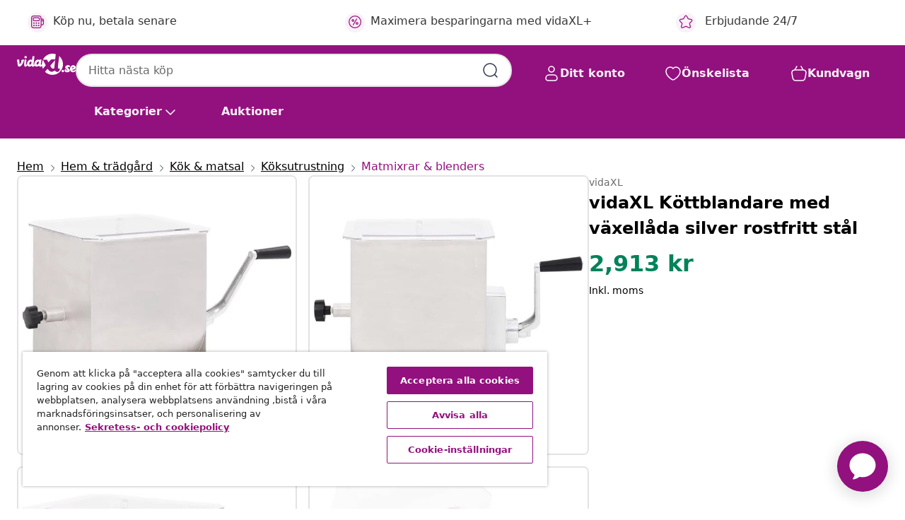

--- FILE ---
content_type: text/html;charset=UTF-8
request_url: https://www.vidaxl.se/e/vidaxl-kottblandare-med-vaxellada-silver-rostfritt-stal/8719883609379.html
body_size: 39274
content:
 

 











 


 

























<!DOCTYPE html>
<html lang="sv-se" country="se" dir="ltr">
<head>




<link rel="preload" href="/on/demandware.static/Sites-vidaxl-se-Site/-/default/dw12605bad/fonts/vidaXLfontFE.woff" as="font" crossorigin />

<style>
    @font-face {
        font-family: vidaXLfont;
        src:  url("/on/demandware.static/Sites-vidaxl-se-Site/-/default/dw12605bad/fonts/vidaXLfontFE.woff") format("woff");
        font-weight: 400;
        font-style: normal;
    }
</style>

<link rel="preload" href="/on/demandware.static/Sites-vidaxl-se-Site/-/sv_SE/dwb44eb6cc/images/vidaXL_logo.svg" as="image" />


    <link rel="preload" href="/on/demandware.static/Sites-vidaxl-se-Site/-/sv_SE/v1769327746769/css/global-modified.css" as="style" />
    <link rel="preload" href="/on/demandware.static/Sites-vidaxl-se-Site/-/sv_SE/v1769327746769/css/molecules.css" as="style" />



    <link rel="preload" href="//cdn.cookielaw.org/scripttemplates/otSDKStub.js" as="script" />

<!--[if gt IE 9]><!-->
<script>//common/scripts.isml</script>
<script defer type="text/javascript" src="/on/demandware.static/Sites-vidaxl-se-Site/-/sv_SE/v1769327746769/js/main.js"></script>

    
        <script defer type="text/javascript" src="/on/demandware.static/Sites-vidaxl-se-Site/-/sv_SE/v1769327746769/js/productDetail.js"
            
            >
        </script>
    


<!--<![endif]-->
<script>
    window.SitePreferences =  {"dataDogImageAddErrorEnable":true}
</script>


<meta charset=UTF-8>

<meta http-equiv="x-ua-compatible" content="ie=edge">

<meta name="viewport" content="width=device-width, initial-scale=1">


















    



    <link rel="alternate" hreflang="sl-SI" href="https://www.vidaxl.si/e/vidaxl-mesalnik-mesa-z-menjalnikom-srebrn-nerjavece-jeklo/8719883609379.html" >
<link rel="alternate" hreflang="pt-PT" href="https://www.vidaxl.pt/e/vidaxl-misturador-de-carne-prateado-aco-inoxidavel/8719883609379.html" >
<link rel="alternate" hreflang="en-IE" href="https://www.vidaxl.ie/e/vidaxl-meat-mixer-with-gear-box-silver-stainless-steel/8719883609379.html" >
<link rel="alternate" hreflang="de-AT" href="https://www.vidaxl.at/e/vidaxl-fleischmischer-mit-getriebe-silbern-edelstahl/8719883609379.html" >
<link rel="alternate" hreflang="en-GB" href="https://www.vidaxl.co.uk/e/vidaxl-meat-mixer-with-gear-box-silver-stainless-steel/8719883609379.html" >
<link rel="alternate" hreflang="de-DE" href="https://www.vidaxl.de/e/vidaxl-fleischmischer-mit-getriebe-silbern-edelstahl/8719883609379.html" >
<link rel="alternate" hreflang="el-GR" href="https://www.vidaxl.gr/e/vidaxl-zymotirio-kreaton-me-systima-granazion-asimi-anokseidoto-atsali/8719883609379.html" >
<link rel="alternate" hreflang="fr-FR" href="https://www.vidaxl.fr/e/vidaxl-melangeur-de-viande-avec-boite-de-vitesse-argente-inox/8719883609379.html" >
<link rel="alternate" hreflang="en-AU" href="https://www.vidaxl.com.au/e/vidaxl-meat-mixer-with-gear-box-silver-stainless-steel/8719883609379.html" >
<link rel="alternate" hreflang="pl-PL" href="https://www.vidaxl.pl/e/vidaxl-mieszarka-do-miesa-srebrna-stal-nierdzewna/8719883609379.html" >
<link rel="alternate" hreflang="de-CH" href="https://de.vidaxl.ch/e/vidaxl-fleischmischer-mit-getriebe-silbern-edelstahl/8719883609379.html" >
<link rel="alternate" hreflang="fr-CH" href="https://fr.vidaxl.ch/e/vidaxl-melangeur-de-viande-avec-boite-de-vitesse-argente-inox/8719883609379.html" >
<link rel="alternate" hreflang="sk-SK" href="https://www.vidaxl.sk/e/vidaxl-miesacka-na-maso-s-prevodovkou-strieborna-nehrdzavejuca-ocel/8719883609379.html" >
<link rel="alternate" hreflang="bg-BG" href="https://www.vidaxl.bg/e/vidaxl-mikser-za-meso-s-reduktor-srebrist-nerazhdaema-stomana/8719883609379.html" >
<link rel="alternate" hreflang="nl-NL" href="https://www.vidaxl.nl/e/vidaxl-vleesmixer-met-bak-roestvrij-staal-zilverkleurig/8719883609379.html" >
<link rel="alternate" hreflang="nl-BE" href="https://nl.vidaxl.be/e/vidaxl-vleesmixer-met-bak-roestvrij-staal-zilverkleurig/8719883609379.html" >
<link rel="alternate" hreflang="fr-BE" href="https://fr.vidaxl.be/e/vidaxl-melangeur-de-viande-avec-boite-de-vitesse-argente-inox/8719883609379.html" >
<link rel="alternate" hreflang="sv-SE" href="https://www.vidaxl.se/e/vidaxl-kottblandare-med-vaxellada-silver-rostfritt-stal/8719883609379.html" >
<link rel="alternate" hreflang="cs-CZ" href="https://www.vidaxl.cz/e/vidaxl-michacka-masa-s-prevodovkou-stribrna-nerezova-ocel/8719883609379.html" >
<link rel="alternate" hreflang="da-DK" href="https://www.vidaxl.dk/e/vidaxl-kodblander-med-gearkasse-rustfrit-stal-solvfarvet/8719883609379.html" >
<link rel="alternate" hreflang="is-IS" href="https://is.vidaxl.is/e/vidaxl-kjotblandari-me-girkassa-silfri-ryfritt-stal/8719883609379.html" >
<link rel="alternate" hreflang="ro-RO" href="https://www.vidaxl.ro/e/vidaxl-malaxor-de-carne-cutie-de-viteze-argintiu-otel-inoxidabil/8719883609379.html" >
<link rel="alternate" hreflang="lv-LV" href="https://www.vidaxl.lv/e/vidaxl-galas-maisitajs-ar-parnesumkarbu-nerusejoss-terauds/8719883609379.html" >
<link rel="alternate" hreflang="lt-LT" href="https://www.vidaxl.lt/e/vidaxl-mesos-maisykle-su-pavaru-deze-sidabrine-plienas/8719883609379.html" >
<link rel="alternate" hreflang="nb-NO" href="https://www.vidaxl.no/e/vidaxl-kjottmikser-med-girkasse-solv-rustfritt-stal/8719883609379.html" >
<link rel="alternate" hreflang="fi-FI" href="https://www.vidaxl.fi/e/vidaxl-lihasekoitin-vaihdelaatikolla-hopea-ruostumaton-teras/8719883609379.html" >
<link rel="alternate" hreflang="it-IT" href="https://www.vidaxl.it/e/vidaxl-impastatrice-carne-meccanica-argento-in-acciaio-inox/8719883609379.html" >
<link rel="alternate" hreflang="es-ES" href="https://www.vidaxl.es/e/vidaxl-mezcladora-de-carne-con-caja-engranajes-acero-inox-plateado/8719883609379.html" >
<link rel="alternate" hreflang="et-EE" href="https://www.vidaxl.ee/e/vidaxl-lihasegaja-kaigukastiga-hobedane-roostevaba-teras/8719883609379.html" >
<link rel="alternate" hreflang="hr-HR" href="https://www.vidaxl.hr/e/vidaxl-mijesalica-za-meso-sa-zupcanikom-srebrna-nehrdajuci-celik/8719883609379.html" >
<link rel="alternate" hreflang="hu-HU" href="https://www.vidaxl.hu/e/vidaxl-ezust-rozsdamentes-acel-tobbfokozatu-huskevero/8719883609379.html" >
<link rel="alternate" hreflang="ja-JP" href="https://www.vidaxl.jp/e/vidaxl/8719883609379.html" >


 
    
        
            <meta property="og:image" content="https://www.vidaxl.se/on/demandware.static/-/Sites-vidaxl-catalog-master-sku/default/dwdef4bcaf/hi-res/536/638/730/505666/50960/image_1_50960.jpg">
        
    

    
        
            <meta property="og:image:width" content="1200px">
        
    

    
        
            <meta property="og:type" content="article">
        
    

    
        
            <meta property="og:title" content="vidaXL K&ouml;ttblandare med v&auml;xell&aring;da silver rostfritt st&aring;l | vidaxl-se">
        
    

    
        
            <meta property="og:image:height" content="1200px">
        
    

    
        
            
                
                <meta name="robots" content="index,follow">
            
        
        
    

    
        
            <meta property="og:url" content="https://www.vidaxl.se/e/vidaxl-kottblandare-med-vaxellada-silver-rostfritt-stal/8719883609379.html">
        
    

    
        
            <meta property="og:description" content="Med v&aring;r l&auml;ttanv&auml;nda och manuella k&ouml;ttblandare kan du tills&auml;tta dina favoritkryddor till din korv, k&ouml;ttf&auml;rs med mera, genom att g&ouml;ra dina egna personliga k&ouml;ttblandningar p&aring; ett kick. Det &auml;r perfekt f&ouml;r hemmet och professionell anv&auml;ndning. Denna kraftfulla k&ouml;ttblandare har en kapacitet p&aring; 19,9 kilogram och en bladaxel som viker k&ouml;ttet f&ouml;r att s&auml;kerst&auml;lla att smakerna blandas ordentligt och j&auml;mt genom hela k&ouml;ttblandningen. Det stora vevhandtaget och det genomskinliga plastlocket l&aring;ter dig &ouml;versk&aring;da k&ouml;ttet samtidigt som du h&aring;ller dina h&auml;nder rena och s&auml;kra fr&aring;n bladen. K&ouml;ttblandaren &auml;r dessutom tillverkad i rostfritt st&aring;l av livsmedelskvalitet och har en robust och h&aring;llbar konstruktion. Dessutom &auml;r det enkelt att f&auml;sta den till en automatisk k&ouml;ttkvarn tack vare v&auml;xell&aring;dan, vilket m&ouml;jligg&ouml;r stora laster och enkel hantering &auml;ven med en full mixer.">
        
    







        <title>vidaXL Köttblandare med växellåda silver rostfritt stål | vidaXL.se</title>




    
        
    
       
        <meta name="description" content="vidaXL K&ouml;ttblandare med v&auml;xell&aring;da silver rostfritt st&aring;l hos vidaXL | Fri frakt ✓ Stort sortiment ✓ Best&auml;ll idag" />
    


    <meta name="keywords" content="k&ouml;ttblandare, k&ouml;ttkvarn, k&ouml;ttkvarnar, k&ouml;ttblandare med v&auml;xell&aring;da, k&ouml;ttkvarn med v&auml;xell&aring;da, k&ouml;ttkvarnar med v&auml;xell&aring;da" />

 

<link rel="icon" type="image/png" href="/on/demandware.static/Sites-vidaxl-se-Site/-/default/dwb408d4bd/images/favicons/favicon-196x196.png" sizes="196x196" />
<link rel="icon" type="image/png" href="/on/demandware.static/Sites-vidaxl-se-Site/-/default/dwdb09da36/images/favicons/favicon-96x96.png" sizes="96x96" />
<link rel="icon" type="image/png" href="/on/demandware.static/Sites-vidaxl-se-Site/-/default/dwbd770745/images/favicons/favicon-32x32.png" sizes="32x32" />
<link rel="icon" type="image/png" href="/on/demandware.static/Sites-vidaxl-se-Site/-/default/dwd8b77439/images/favicons/favicon-16x16.png" sizes="16x16" />
<link rel="icon" type="image/png" href="/on/demandware.static/Sites-vidaxl-se-Site/-/default/dwf2f441ab/images/favicons/favicon-128.png" sizes="128x128" />
<link rel="icon" type="image/png" href="/on/demandware.static/Sites-vidaxl-se-Site/-/default/dw5db65b5c/images/favicons/favicon-48x48.png" sizes="48x48" />
<link rel="icon" type="image/png" href="/on/demandware.static/Sites-vidaxl-se-Site/-/default/dwc06a1535/images/favicons/favicon-144x144.png" sizes="144x144" />
<link rel="icon" type="image/x-icon" href="/on/demandware.static/Sites-vidaxl-se-Site/-/default/dw9d734a52/images/favicon.ico" />

<link rel="stylesheet" href="/on/demandware.static/Sites-vidaxl-se-Site/-/sv_SE/v1769327746769/css/global-modified.css" />


<link rel="stylesheet" href="/on/demandware.static/Sites-vidaxl-se-Site/-/sv_SE/v1769327746769/css/molecules.css" />


    
        <link rel="stylesheet" href="/on/demandware.static/Sites-vidaxl-se-Site/-/sv_SE/v1769327746769/css/product/detail.css" />
    

    
        <link rel="stylesheet" href="/on/demandware.static/Sites-vidaxl-se-Site/-/sv_SE/v1769327746769/css/energyLabel.css" />
    


<script type="application/ld+json">
    {
    "@context": "https://schema.org",
    "@type": "Organization",
    "brand": {"name": "vidaXL", "@type": "Thing"}
    }
</script>

<script id="fallback-images-script" data-use-alternative-product-images="ONLY_MISSING">
    function handleImageError(img) {
        const useAlternativeProductImages = document.querySelector('#fallback-images-script').dataset.useAlternativeProductImages;
        var dataDogPreference = SitePreferences.dataDogImageAddErrorEnable;
        img.onerror = ""; // prevent infinite loop
        if (dataDogPreference && window.DD_RUM) {
            // Report the error to Datadog RUM
            window.DD_RUM.onReady(function() {
            if (window.DD_RUM && typeof window.DD_RUM.addError === 'function') {
                console.log('Reporting image load error to Datadog RUM for image:', img.src);
                window.DD_RUM.addError(new Error('Main image load error:'+img.src), {
                    source: 'image',
                    handling: 'handled',
                    imgSrc: img.src,
                    alt: img.alt || ''
                });
            }
            });
         }
        if (useAlternativeProductImages === 'ONLY_MISSING' && img.dataset.alternativeImgSrc) {
            img.src = img.dataset.alternativeImgSrc;
            img.onerror = function () {
                img.src = img.dataset.errorSrc;
                if (dataDogPreference && window.DD_RUM) {               
                    // Report secondary error to Datadog RUM
                    window.DD_RUM.onReady(function() {
                        if (window.DD_RUM && typeof window.DD_RUM.addError === 'function') {
                            console.log('Reporting alternative image load error to Datadog RUM for image:', img.dataset.alternativeImgSrc);
                            window.DD_RUM.addError(new Error('Alternative image load error:' + img.dataset.alternativeImgSrc), {
                                handling: 'handled',
                                imgSrc: img.src,
                                alt: img.alt || ''
                            });
                        }
                    });
                }
            };
        } else if (img.dataset.sourceImg) {
            if (img.dataset.altImgSrc){
                img.src = img.dataset.altImgSrc;
                img.removeAttribute('srcset');
                img.onerror = function () {
                const fallbackTried = img.dataset.fallbackTried === "true";
                if (!fallbackTried) {
                    img.dataset.fallbackTried = "true";
                    img.src = img.dataset.errorSrc;
                    if (dataDogPreference && window.DD_RUM) {
                        // Report secondary error to Datadog RUM
                        window.DD_RUM.onReady(function() {
                            if (window.DD_RUM && typeof window.DD_RUM.addError === 'function') {
                                console.log('Reporting alternative image load error to Datadog RUM for image:', img.dataset.altImgSrc);
                                window.DD_RUM.addError(new Error('Alternative image load error:' + img.dataset.altImgSrc), {
                                    handling: 'handled',
                                    imgSrc: img.src,
                                    alt: img.alt || ''
                                    });
                                }
                        });
                    }
                    img.removeAttribute('srcset');
                    img.classList.add('unavailable-image-loaded');
                } else {
                    img.onerror = null; // stop the loop
                }
            };
            }
        } 
        else if (img.dataset.errorSrc) {
            img.src = img.dataset.errorSrc;
        }
    }

    function handleBackgroundImageError(imgElement) {
        const fallbackImage = imgElement.getAttribute('data-alternative-img-src');
        const errorImage = imgElement.getAttribute('data-error-src') || '/images/product-image-unavailable.svg';

        // Determine the final image to use for <img src>
        const finalImage = (fallbackImage && fallbackImage.trim() !== '') ? fallbackImage : errorImage;

        // Apply the fallback or error image to the <img>
        imgElement.src = finalImage;
    }

// Separate function that sets the background image
function applyOverlayBackground(imgElement, imageUrl) {
    if (imageUrl && imageUrl.trim() !== '' && imageUrl !== 'null') {
        const parentDiv = imgElement.closest('div');
        if (parentDiv) {
            parentDiv.style.backgroundImage = 'var(--overlay-gradient), url('+ imageUrl +')';
        }
    }
    imgElement.classList.add('invisible');
}

</script>





<!-- Consent Mode default settings -->
<script>
    var dataLayer = dataLayer || [];
    function gtag(){dataLayer.push(arguments);}

    gtag('consent', 'default', {
    'ad_storage': 'denied',
    'analytics_storage': 'denied',
    'functionality_storage': 'denied',
    'personalization_storage': 'denied',
    'security_storage': 'denied',
    'ad_user_data': 'denied',
    'ad_personalization': 'denied',
    'wait_for_update': 500
    });
</script>





<script>
    window.dataLayer = window.dataLayer || [];
</script>


    <script async src="https://536004373.collect.igodigital.com/collect.js"> </script>
    <script>
    var _etmc = [];
    _etmc.push(["setOrgId", 536004373]);
    </script>





    
        
                <!-- Google Tag Manager -->
                <script>(function(w,d,s,l,i){w[l]=w[l]||[];w[l].push({'gtm.start':
                        new Date().getTime(),event:'gtm.js'});var f=d.getElementsByTagName(s)[0],
                    j=d.createElement(s),dl=l!='dataLayer'?'&l='+l:'';j.async=true;j.src=
                    'https://www.googletagmanager.com/gtm.js?id='+i+dl;f.parentNode.insertBefore(j,f);
                })(window,document,'script','dataLayer','GTM-T53NPDD');</script>
                <!-- End Google Tag Manager -->
        
    

    
    



    <!-- OneTrust Cookies Consent Notice start for www.vidaxl.se-->
    <script src="https://cdn.cookielaw.org/scripttemplates/otSDKStub.js" charset="UTF-8"
        data-domain-script="47c81c4c-75d2-4135-991a-6d9006cd4e0f" data-document-language="true" ></script>
    <script>
        function OptanonWrapper() { }
    </script>
    <!-- OneTrust Cookies Consent Notice end for www.vidaxl.se-->



    <!-- Prefixbox Integration -->
<link rel="preconnect" href="https://integration.prefixbox.com/" />
<link rel="dns-prefetch" href="https://integration.prefixbox.com/" />
<link rel="preconnect" href="https://api.prefixbox.com/" />
<link rel="dns-prefetch" href="https://api.prefixbox.com/" />
<script>
    window.prefixboxAnalytics=window.prefixboxAnalytics||function(t,s,p,o){(window.pfbxQueue=window.pfbxQueue||[]).push({type:t,source:s,params:p,overrideObject:o});};
    window.prefixboxFunctions=window.prefixboxFunctions||{}; window.prefixboxCustomerFunctions=window.prefixboxCustomerFunctions||{};
</script>
<script
    id="prefixbox-integration-v2"
    async
    defer
    fetchpriority="high"
    type="text/javascript"
    src="https://integration.prefixbox.com/836545ac-8aff-4266-8d6a-3cb2ebd7d01d"
> </script>
<!-- End Prefixbox Integration -->



<link rel="canonical" href="/e/vidaxl-kottblandare-med-vaxellada-silver-rostfritt-stal/8719883609379.html"/>


<script type="text/javascript">//<!--
/* <![CDATA[ (head-active_data.js) */
var dw = (window.dw || {});
dw.ac = {
    _analytics: null,
    _events: [],
    _category: "",
    _searchData: "",
    _anact: "",
    _anact_nohit_tag: "",
    _analytics_enabled: "true",
    _timeZone: "Europe/Stockholm",
    _capture: function(configs) {
        if (Object.prototype.toString.call(configs) === "[object Array]") {
            configs.forEach(captureObject);
            return;
        }
        dw.ac._events.push(configs);
    },
	capture: function() { 
		dw.ac._capture(arguments);
		// send to CQ as well:
		if (window.CQuotient) {
			window.CQuotient.trackEventsFromAC(arguments);
		}
	},
    EV_PRD_SEARCHHIT: "searchhit",
    EV_PRD_DETAIL: "detail",
    EV_PRD_RECOMMENDATION: "recommendation",
    EV_PRD_SETPRODUCT: "setproduct",
    applyContext: function(context) {
        if (typeof context === "object" && context.hasOwnProperty("category")) {
        	dw.ac._category = context.category;
        }
        if (typeof context === "object" && context.hasOwnProperty("searchData")) {
        	dw.ac._searchData = context.searchData;
        }
    },
    setDWAnalytics: function(analytics) {
        dw.ac._analytics = analytics;
    },
    eventsIsEmpty: function() {
        return 0 == dw.ac._events.length;
    }
};
/* ]]> */
// -->
</script>
<script type="text/javascript">//<!--
/* <![CDATA[ (head-cquotient.js) */
var CQuotient = window.CQuotient = {};
CQuotient.clientId = 'bfns-vidaxl-se';
CQuotient.realm = 'BFNS';
CQuotient.siteId = 'vidaxl-se';
CQuotient.instanceType = 'prd';
CQuotient.locale = 'sv_SE';
CQuotient.fbPixelId = '661482360974948';
CQuotient.activities = [];
CQuotient.cqcid='';
CQuotient.cquid='';
CQuotient.cqeid='';
CQuotient.cqlid='';
CQuotient.apiHost='api.cquotient.com';
/* Turn this on to test against Staging Einstein */
/* CQuotient.useTest= true; */
CQuotient.useTest = ('true' === 'false');
CQuotient.initFromCookies = function () {
	var ca = document.cookie.split(';');
	for(var i=0;i < ca.length;i++) {
	  var c = ca[i];
	  while (c.charAt(0)==' ') c = c.substring(1,c.length);
	  if (c.indexOf('cqcid=') == 0) {
		CQuotient.cqcid=c.substring('cqcid='.length,c.length);
	  } else if (c.indexOf('cquid=') == 0) {
		  var value = c.substring('cquid='.length,c.length);
		  if (value) {
		  	var split_value = value.split("|", 3);
		  	if (split_value.length > 0) {
			  CQuotient.cquid=split_value[0];
		  	}
		  	if (split_value.length > 1) {
			  CQuotient.cqeid=split_value[1];
		  	}
		  	if (split_value.length > 2) {
			  CQuotient.cqlid=split_value[2];
		  	}
		  }
	  }
	}
}
CQuotient.getCQCookieId = function () {
	if(window.CQuotient.cqcid == '')
		window.CQuotient.initFromCookies();
	return window.CQuotient.cqcid;
};
CQuotient.getCQUserId = function () {
	if(window.CQuotient.cquid == '')
		window.CQuotient.initFromCookies();
	return window.CQuotient.cquid;
};
CQuotient.getCQHashedEmail = function () {
	if(window.CQuotient.cqeid == '')
		window.CQuotient.initFromCookies();
	return window.CQuotient.cqeid;
};
CQuotient.getCQHashedLogin = function () {
	if(window.CQuotient.cqlid == '')
		window.CQuotient.initFromCookies();
	return window.CQuotient.cqlid;
};
CQuotient.trackEventsFromAC = function (/* Object or Array */ events) {
try {
	if (Object.prototype.toString.call(events) === "[object Array]") {
		events.forEach(_trackASingleCQEvent);
	} else {
		CQuotient._trackASingleCQEvent(events);
	}
} catch(err) {}
};
CQuotient._trackASingleCQEvent = function ( /* Object */ event) {
	if (event && event.id) {
		if (event.type === dw.ac.EV_PRD_DETAIL) {
			CQuotient.trackViewProduct( {id:'', alt_id: event.id, type: 'raw_sku'} );
		} // not handling the other dw.ac.* events currently
	}
};
CQuotient.trackViewProduct = function(/* Object */ cqParamData){
	var cq_params = {};
	cq_params.cookieId = CQuotient.getCQCookieId();
	cq_params.userId = CQuotient.getCQUserId();
	cq_params.emailId = CQuotient.getCQHashedEmail();
	cq_params.loginId = CQuotient.getCQHashedLogin();
	cq_params.product = cqParamData.product;
	cq_params.realm = cqParamData.realm;
	cq_params.siteId = cqParamData.siteId;
	cq_params.instanceType = cqParamData.instanceType;
	cq_params.locale = CQuotient.locale;
	
	if(CQuotient.sendActivity) {
		CQuotient.sendActivity(CQuotient.clientId, 'viewProduct', cq_params);
	} else {
		CQuotient.activities.push({activityType: 'viewProduct', parameters: cq_params});
	}
};
/* ]]> */
// -->
</script>


   <script type="application/ld+json">
        {"@context":"http://schema.org/","@type":"Product","name":"vidaXL Köttblandare med växellåda silver rostfritt stål","description":"<p>Med vår lättanvända och manuella köttblandare kan du tillsätta dina favoritkryddor till din korv, köttfärs med mera, genom att göra dina egna personliga köttblandningar på ett kick. Det är perfekt för hemmet och professionell användning.</p><p> </p><p>Denna kraftfulla köttblandare har en kapacitet på 19,9 kilogram och en bladaxel som viker köttet för att säkerställa att smakerna blandas ordentligt och jämt genom hela köttblandningen. Det stora vevhandtaget och det genomskinliga plastlocket låter dig överskåda köttet samtidigt som du håller dina händer rena och säkra från bladen. Köttblandaren är dessutom tillverkad i rostfritt stål av livsmedelskvalitet och har en robust och hållbar konstruktion.</p><p> </p><p>Dessutom är det enkelt att fästa den till en automatisk köttkvarn tack vare växellådan, vilket möjliggör stora laster och enkel hantering även med en full mixer.</p>","mpn":"8719883609379","sku":"8719883609379","brand":{"@type":"Thing","name":"vidaXL"},"image":["https://www.vidaxl.se/dw/image/v2/BFNS_PRD/on/demandware.static/-/Sites-vidaxl-catalog-master-sku/default/dwdef4bcaf/hi-res/536/638/730/505666/50960/image_1_50960.jpg?sw=600","https://www.vidaxl.se/dw/image/v2/BFNS_PRD/on/demandware.static/-/Sites-vidaxl-catalog-master-sku/default/dwe78bea15/hi-res/536/638/730/505666/50960/image_2_50960.jpg?sw=600","https://www.vidaxl.se/dw/image/v2/BFNS_PRD/on/demandware.static/-/Sites-vidaxl-catalog-master-sku/default/dw43cbf9c9/hi-res/536/638/730/505666/50960/image_3_50960.jpg?sw=600","https://www.vidaxl.se/dw/image/v2/BFNS_PRD/on/demandware.static/-/Sites-vidaxl-catalog-master-sku/default/dwdf216abd/hi-res/536/638/730/505666/50960/image_4_50960.jpg?sw=600","https://www.vidaxl.se/dw/image/v2/BFNS_PRD/on/demandware.static/-/Sites-vidaxl-catalog-master-sku/default/dw8c7a87d7/hi-res/536/638/730/505666/50960/image_5_50960.jpg?sw=600","https://www.vidaxl.se/dw/image/v2/BFNS_PRD/on/demandware.static/-/Sites-vidaxl-catalog-master-sku/default/dw2a7d6984/hi-res/536/638/730/505666/50960/image_6_50960.jpg?sw=600","https://www.vidaxl.se/dw/image/v2/BFNS_PRD/on/demandware.static/-/Sites-vidaxl-catalog-master-sku/default/dwebc6c2f5/hi-res/536/638/730/505666/50960/image_7_50960.jpg?sw=600"],"offers":{"url":{},"@type":"Offer","priceCurrency":"SEK","price":"2913.00","availability":"http://schema.org/InStock"}}
    </script>



</head>
<body>

    
        
    

    
    


<div
class="page "
data-action="Product-Show"
data-locale="sv_SE"
data-querystring="pid=8719883609379"
>


























 

 











 


 



























<div
    class="d-none js-auth-data"
    data-authenticated="false"
    data-registered="false"
    data-dropshipper="null"
    data-isbusinessuser="false"
>
</div>




<div class="container usp-container d-flex flex-row js-usp-row">
    <div class="col-12">
        
	
	<div class="content-asset"><!-- dwMarker="content" dwContentID="8d1ce502cdc295536b7778c4b8" -->
		<div class="usp slick-not-init" id="header-usp">
    <p class="usp-block" data-toggle="modal" data-target="#uspModal">
        <span class="usp-icons">
            <svg width="24" height="24" viewBox="0 0 24 24" fill="none"
                xmlns="http://www.w3.org/2000/svg">
                <path
                    d="M9.13784 4.72433C10.0591 2.8819 10.5197 1.96069 11.143 1.66508C11.6854 1.40782 12.3146 1.40782 12.8571 1.66508C13.4804 1.96069 13.941 2.88191 14.8622 4.72434L15.2215 5.4429C15.5059 6.01177 15.6481 6.29621 15.8562 6.51399C16.0403 6.70676 16.2612 6.86077 16.5058 6.96694C16.782 7.08689 17.0981 7.12201 17.7302 7.19225L18.0564 7.22849C20.2646 7.47385 21.3687 7.59653 21.8677 8.10561C22.3013 8.54802 22.5055 9.16639 22.4205 9.78001C22.3227 10.4861 21.5086 11.242 19.8805 12.7539L19.5361 13.0736C18.9804 13.5897 18.7025 13.8477 18.5419 14.1604C18.4 14.4368 18.3244 14.7424 18.3211 15.0531C18.3174 15.4046 18.4446 15.7671 18.699 16.4921V16.4921C19.5294 18.8587 19.9446 20.042 19.673 20.7338C19.4374 21.3339 18.927 21.7836 18.3021 21.9418C17.5816 22.1241 16.4767 21.5717 14.267 20.4668L13.4311 20.0489C12.9064 19.7865 12.644 19.6553 12.3688 19.6037C12.1251 19.558 11.8749 19.558 11.6312 19.6037C11.356 19.6553 11.0937 19.7865 10.5689 20.0489L9.73299 20.4668C7.52325 21.5717 6.41838 22.1241 5.69791 21.9418C5.07298 21.7836 4.56261 21.3339 4.32703 20.7338C4.05543 20.042 4.47062 18.8587 5.30101 16.4921V16.4921C5.55541 15.7671 5.68261 15.4046 5.67891 15.0531C5.67565 14.7424 5.60005 14.4368 5.45811 14.1604C5.29751 13.8477 5.01964 13.5897 4.46388 13.0736L4.11954 12.7539C2.49141 11.242 1.67734 10.4861 1.57953 9.78001C1.49453 9.16639 1.69867 8.54802 2.13229 8.10561C2.63127 7.59653 3.73538 7.47385 5.9436 7.22849L6.26976 7.19225C6.90189 7.12201 7.21795 7.08689 7.49423 6.96694C7.73879 6.86077 7.95965 6.70676 8.14383 6.51399C8.35189 6.29621 8.49411 6.01178 8.77855 5.44291L9.13784 4.72433Z"
                    stroke="var(--color-plum-500, #93117e)" stroke-width="1.5"
                    stroke-linecap="round"
                    stroke-linejoin="round" />
            </svg>
        </span>
        <span>Erbjudande 24/7</span>
    </p>
    <p class="usp-block" data-toggle="modal" data-target="#uspModal">
        <span class="usp-icons">
            <svg width="24" height="24" viewBox="0 0 24 24" fill="none"
                xmlns="http://www.w3.org/2000/svg">
                <path
                    d="M10 19H14M10 19C10 20.6569 8.65685 22 7 22C5.34315 22 4 20.6569 4 19M10 19C10 17.3431 8.65685 16 7 16C5.34315 16 4 17.3431 4 19M14 19C14 20.6569 15.3431 22 17 22C18.6569 22 20 20.6569 20 19M14 19C14 17.3431 15.3431 16 17 16C18.6569 16 20 17.3431 20 19M20 19V19C21.6569 19 23 17.6569 23 16V6.8C23 5.11984 23 4.27976 22.673 3.63803C22.3854 3.07354 21.9265 2.6146 21.362 2.32698C20.7202 2 19.8802 2 18.2 2H15.8C14.1198 2 13.2798 2 12.638 2.32698C12.0735 2.6146 11.6146 3.07354 11.327 3.63803C11 4.27976 11 5.11984 11 6.8V7.8C11 8.9201 11 9.48016 10.782 9.90798C10.5903 10.2843 10.2843 10.5903 9.90798 10.782C9.48016 11 8.92011 11 7.8 11H1.5M4 19V19C3.06812 19 2.60218 19 2.23463 18.8478C1.74458 18.6448 1.35523 18.2554 1.15224 17.7654C1 17.3978 1 16.9319 1 16V12.7727C1 12.1129 1 11.783 1.05245 11.4623C1.09902 11.1775 1.17626 10.8987 1.28282 10.6306C1.40284 10.3286 1.57257 10.0457 1.91205 9.47992L2.13566 9.10723C2.8155 7.97416 3.15542 7.40763 3.62342 6.99611C4.03758 6.63195 4.52256 6.35736 5.04791 6.18958C5.64157 6 6.30225 6 7.62362 6H11"
                    stroke="var(--color-plum-500, #93117e)" stroke-width="1.5"
                    stroke-linecap="round" stroke-linejoin="round" />
            </svg>
        </span>
        <span>Gratis frakt till fastlandet</span>
    </p>
    <p class="usp-block" data-toggle="modal" data-target="#uspModal">
        <span class="usp-icons">
            <svg width="24" height="24" viewBox="0 0 24 24" fill="none"
                xmlns="http://www.w3.org/2000/svg">
                <path
                    d="M6.5 14C6.5 14.2761 6.27614 14.5 6 14.5C5.72386 14.5 5.5 14.2761 5.5 14M6.5 14C6.5 13.7239 6.27614 13.5 6 13.5C5.72386 13.5 5.5 13.7239 5.5 14M6.5 14H5.5M6.5 18C6.5 18.2761 6.27614 18.5 6 18.5C5.72386 18.5 5.5 18.2761 5.5 18M6.5 18C6.5 17.7239 6.27614 17.5 6 17.5C5.72386 17.5 5.5 17.7239 5.5 18M6.5 18H5.5M10.5 14C10.5 14.2761 10.2761 14.5 10 14.5C9.72386 14.5 9.5 14.2761 9.5 14M10.5 14C10.5 13.7239 10.2761 13.5 10 13.5C9.72386 13.5 9.5 13.7239 9.5 14M10.5 14H9.5M10.5 18C10.5 18.2761 10.2761 18.5 10 18.5C9.72386 18.5 9.5 18.2761 9.5 18M10.5 18C10.5 17.7239 10.2761 17.5 10 17.5C9.72386 17.5 9.5 17.7239 9.5 18M10.5 18H9.5M14.5 14C14.5 14.2761 14.2761 14.5 14 14.5C13.7239 14.5 13.5 14.2761 13.5 14M14.5 14C14.5 13.7239 14.2761 13.5 14 13.5C13.7239 13.5 13.5 13.7239 13.5 14M14.5 14H13.5M14.5 18C14.5 18.2761 14.2761 18.5 14 18.5C13.7239 18.5 13.5 18.2761 13.5 18M14.5 18C14.5 17.7239 14.2761 17.5 14 17.5C13.7239 17.5 13.5 17.7239 13.5 18M14.5 18H13.5M22 10H18M18 7H18.8C19.9201 7 20.4802 7 20.908 7.21799C21.2843 7.40973 21.5903 7.71569 21.782 8.09202C22 8.51984 22 9.07989 22 10.2V13.8C22 14.9201 22 15.4802 21.782 15.908C21.5903 16.2843 21.2843 16.5903 20.908 16.782C20.4802 17 19.9201 17 18.8 17H18M6.6 10H13.4C13.9601 10 14.2401 10 14.454 9.89101C14.6422 9.79513 14.7951 9.64215 14.891 9.45399C15 9.24008 15 8.96005 15 8.4V6.6C15 6.03995 15 5.75992 14.891 5.54601C14.7951 5.35785 14.6422 5.20487 14.454 5.10899C14.2401 5 13.9601 5 13.4 5H6.6C6.03995 5 5.75992 5 5.54601 5.10899C5.35785 5.20487 5.20487 5.35785 5.10899 5.54601C5 5.75992 5 6.03995 5 6.6V8.4C5 8.96005 5 9.24008 5.10899 9.45399C5.20487 9.64215 5.35785 9.79513 5.54601 9.89101C5.75992 10 6.03995 10 6.6 10ZM6.8 22H13.2C14.8802 22 15.7202 22 16.362 21.673C16.9265 21.3854 17.3854 20.9265 17.673 20.362C18 19.7202 18 18.8802 18 17.2V6.8C18 5.11984 18 4.27976 17.673 3.63803C17.3854 3.07354 16.9265 2.6146 16.362 2.32698C15.7202 2 14.8802 2 13.2 2H6.8C5.11984 2 4.27976 2 3.63803 2.32698C3.07354 2.6146 2.6146 3.07354 2.32698 3.63803C2 4.27976 2 5.11984 2 6.8V17.2C2 18.8802 2 19.7202 2.32698 20.362C2.6146 20.9265 3.07354 21.3854 3.63803 21.673C4.27976 22 5.11984 22 6.8 22Z"
                    stroke="var(--color-plum-500, #93117e)" stroke-width="1.5"
                    stroke-linecap="round"
                    stroke-linejoin="round" />
            </svg>
        </span>
        <span>Köp nu, betala senare</span>
    </p>
    <p class="usp-block" data-toggle="modal" data-target="#uspModal">
        <span class="usp-icons">
            <svg width="24" height="24" viewBox="0 0 24 24" fill="none"
                xmlns="http://www.w3.org/2000/svg">
                <path
                    d="M14.9999 7L8.99988 17M22 12C22 17.5228 17.5228 22 12 22C6.47715 22 2 17.5228 2 12C2 6.47715 6.47715 2 12 2C17.5228 2 22 6.47715 22 12ZM9.99988 9.5C9.99988 10.3284 9.32831 11 8.49988 11C7.67145 11 6.99988 10.3284 6.99988 9.5C6.99988 8.67157 7.67145 8 8.49988 8C9.32831 8 9.99988 8.67157 9.99988 9.5ZM16.9999 14.5C16.9999 15.3284 16.3283 16 15.4999 16C14.6715 16 13.9999 15.3284 13.9999 14.5C13.9999 13.6716 14.6715 13 15.4999 13C16.3283 13 16.9999 13.6716 16.9999 14.5Z"
                    stroke="var(--color-plum-500, #93117e)" stroke-width="1.5"
                    stroke-linecap="round"
                    stroke-linejoin="round" />
            </svg>
        </span>
        <span>Maximera besparingarna med vidaXL+</span>
    </p>
</div>
	</div> <!-- End content-asset -->



        <div class="modal fade p-0 custom-modal" id="uspModal" tabindex="-1" role="dialog" aria-labelledby="uspModal">
            <div class="modal-dialog" role="document">
                <div class="modal-content">
                    <div>
                        <div class="modal-header-usp">
                            <p class="modal-title-usp">Varf&ouml;r v&auml;lja vidaXL?
                                
<button 
    class="vbtn text-base btn-neutral transparent pill btn-semantic font-weight-semibold"
    type="button"
    
        data-dismiss="modal"
        
        
        
        
        
        
        aria-label="St&auml;ng menyn"
        
        name="button"
        >

        

        
    
         
            
                <img class="" src="/on/demandware.static/Sites-vidaxl-se-Site/-/default/dwac11c557/images/svg/common/cross.svg"
                    alt="Rensa s&ouml;kord" width="24px"
                    height="24px">
            
        

        

        

        

    

    

</button>
                            </p>
                        </div>
                    </div>
                    <div class="usp-layout">
                        







<div class="templatePage" id="headerusp">
<div class="experience-region experience-main"><div class="experience-component experience-custom_layouts-headerUSP">

<div class="mobile-2r-2c">
    <div class="usp-row">
        <div class="region usp-section"><div class="experience-component experience-custom_assets-usp">
























 

 











 


 























<div class="modal-body-usp row">
    <div class="popup-usp">
        <div class="usp-main">
            <div class="usp-icon">
                <img src="/on/demandware.static/Sites-vidaxl-se-Site/-/default/dw2d18756e/images/svg/usp/star.svg" alt="usp icon" width="100%" height="100%"/>
            </div>
            <div class="row-des">
                <p class="text-base font-weight-bold title">Erbjudande 24/7</p>
                <p class="description">Hitta de b&auml;sta erbjudandena och rabatterade produkter varje dag p&aring; vidaXL!</p>
            </div>
        </div>
        
            

<a
class="btn-neutral outlined text-base font-weight-semibold vbtn text-base "

href="https://www.vidaxl.se/cms-coupon-code.html"
target="_self"
tabindex="0"
title="button" role="button"
aria-label="button"






>




<span class="btn-text">G&aring; till erbjudanden</span>



</a>
        
    </div>
</div></div></div>
        <div class="region usp-section"><div class="experience-component experience-custom_assets-usp">
























 

 











 


 























<div class="modal-body-usp row">
    <div class="popup-usp">
        <div class="usp-main">
            <div class="usp-icon">
                <img src="/on/demandware.static/Sites-vidaxl-se-Site/-/default/dwb8d6a768/images/svg/usp/truck.svg" alt="usp icon" width="100%" height="100%"/>
            </div>
            <div class="row-des">
                <p class="text-base font-weight-bold title">Gratis frakt till fastlandet</p>
                <p class="description">Njut av gratis frakt till fastlandet p&aring; alla varor, stora som sm&aring;!</p>
            </div>
        </div>
        
    </div>
</div></div></div>
        <div class="region usp-section"><div class="experience-component experience-custom_assets-usp">
























 

 











 


 























<div class="modal-body-usp row">
    <div class="popup-usp">
        <div class="usp-main">
            <div class="usp-icon">
                <img src="/on/demandware.static/Sites-vidaxl-se-Site/-/default/dw6ba87ef3/images/svg/usp/pos.svg" alt="usp icon" width="100%" height="100%"/>
            </div>
            <div class="row-des">
                <p class="text-base font-weight-bold title">K&ouml;p nu, betala senare</p>
                <p class="description">P&aring; vidaXL kan du f&aring; din favoritprodukt direkt och betala senare med Klarna!</p>
            </div>
        </div>
        
    </div>
</div></div></div>
        <div class="region usp-section"><div class="experience-component experience-custom_assets-usp">
























 

 











 


 























<div class="modal-body-usp row">
    <div class="popup-usp">
        <div class="usp-main">
            <div class="usp-icon">
                <img src="/on/demandware.static/Sites-vidaxl-se-Site/-/default/dw2722eabe/images/svg/usp/procent-circle.svg" alt="usp icon" width="100%" height="100%"/>
            </div>
            <div class="row-des">
                <p class="text-base font-weight-bold title">Maximera besparingarna med vidaXL+</p>
                <p class="description">Logga in med ditt konto idag och se dina vidaXL+ po&auml;ng v&auml;xa. Ju mer du handlar, desto st&ouml;rre rabatter kan du l&aring;sa upp!</p>
            </div>
        </div>
        
            

<a
class="btn-neutral outlined text-base font-weight-semibold vbtn text-base "

href="https://www.vidaxl.se/loyalty-vidaXL.html"
target="_self"
tabindex="0"
title="button" role="button"
aria-label="button"






>




<span class="btn-text">Skapa ett konto</span>



</a>
        
    </div>
</div></div></div>
    </div>
</div></div></div>
</div>




                    </div>
                </div>
            </div>
        </div>
    </div>
    <div class="search-tooltip d-none">
        <span class="tooltip">V&auml;nligen ange en s&ouml;kterm</span>
    </div>
    
</div>
<header id="header" class="bg-primary sticky-top js-navigation header-wrapper pdp">
    <div class="header-container container-max-width">
        <nav class="d-block">
            <div class="row js-nav-row bg-primary hide-search-desktop header-nav-row flex-nowrap d-xl-flex">
                <button class="vbtn btn-base js-navbar-toggler navbar-toggler d-desktop-none" type="button"
                    aria-controls="sg-navbar-collapse" aria-expanded="false" aria-label="Toggle navigation">
                    <div class="nav-toggle d-inline-block">
                        <div class="nav-navicon">
                            <img class="menu-icon" src="/on/demandware.static/Sites-vidaxl-se-Site/-/default/dw707bd61a/images/svg/common/menu.svg"
                                alt=" meny" width="24" height="24">
                        </div>
                    </div>
                </button>
                <a id="logo" class="col justify-content-center align-content-center notranslate menu-logo"
                    href="/" title="vidaXL Hem">
                    <img class="svg logo text-primary" src="/on/demandware.static/Sites-vidaxl-se-Site/-/sv_SE/dwb44eb6cc/images/vidaXL_logo.svg"
                        alt="vidaXL Home" width="100%" height="100%">

                    <img class="svg logo text-primary mobile-sticky-logo"
                        src="/on/demandware.static/Sites-vidaxl-se-Site/-/default/dw8596f5bc/images/svg/common/vidaXL_logo_white.svg" alt="vidaXL Home" width="100%" height="100%">
                </a>
                <div
                    class="d-none d-desktop-none categories-button-block js-categories-button-block header-categorie-links">
                    
<button 
    class="vbtn text-base btn-base pill js-toggle-navigation js-bottom-menu-item font-weight-semibold"
    type="button"
    
        
        
        
        
        
        
        
        aria-label="Kategorier"
        
        name="button"
        >

        

        
    
        

        

        

        
            <span class="btn-text">Kategorier</span>
        

    

     
           
            
                <svg width="24" height="24" viewBox="0 0 24 24" fill="none" xmlns="http://www.w3.org/2000/svg">
                    <path d="M10 6L16 12L10 18" stroke-width="1.5" stroke-linecap="round" stroke-linejoin="round"/>
                </svg>
            
            
            
    

</button>
                </div>
                <div class="col px-0 d-none d-desktop-block">
                    






























 

 











 


 























<div class="site-search w-100 search-bar">
    <form role="search" action="/catalogsearch/result" method="get" name="simpleSearch" class="h-100">

        <div class="input-group search-input-container">
            <input class="search-field horizontal-shake-animation flex-fill text-input text-base fint-weight-regular"
    type="text"
    name="q"
    value=""
    enterkeyhint="search"
    placeholder="Hitta n&auml;sta k&ouml;p"
    role="combobox"
    aria-describedby="search-assistive-text"
    aria-haspopup="listbox"
    maxlength="100"
    aria-owns="search-results"
    aria-expanded="false"
    aria-autocomplete="list"
    aria-activedescendant=""
    aria-controls="search-results"
    aria-label="Ange nyckelord eller artikelnummer"
    autocomplete="off"
/>

            
<button 
    class="vbtn text-base btn-semantic d-none reset-button horizontal-shake-animation pill btn-base outlined"
    type="button"
    
        
        
        
        
        
        
        
        aria-label="Rensa s&ouml;kord"
        
        name="button"
        >

        

        
    
         
            
                <img class="" src="/on/demandware.static/Sites-vidaxl-se-Site/-/default/dwac11c557/images/svg/common/cross.svg"
                    alt="Rensa s&ouml;kord" width="24px"
                    height="24px">
            
        

        

        

        

    

    

</button>
            
<button 
    class="vbtn text-base btn-semantic search-button horizontal-shake-animation pill btn-base outlined"
    type="button"
    
        
        
        
        
        
        
        
        aria-label="Skicka s&ouml;kord"
        
        name="search-button"
        >

        

        
    
         
            
                <img class="" src="/on/demandware.static/Sites-vidaxl-se-Site/-/default/dw58f42cc3/images/svg/common/search.svg"
                    alt="Search Icon" width="24px"
                    height="24px">
            
        

        

        

        

    

    

</button>

            <div class="suggestions-wrapper w-100 mt-1"
                data-url="/on/demandware.store/Sites-vidaxl-se-Site/sv_SE/SearchServices-GetSuggestions?q=">
                
























 

 











 


 






















<div class="flex-column suggestions presearch-suggestions border-0 shadow-lg" style="display: none">
    <div class="recentsearchDisplay">
        <div class="font-weight-bold text-sm search-sug-header">Dina senaste s&ouml;kningar </div>
        <div class="recentSearchesShow" id="recentSearchesShowID" data-no-recent-search-message="Inga senaste s&ouml;kningar tillg&auml;ngliga"></div>
    </div>

    
        
	
	<div class="content-asset"><!-- dwMarker="content" dwContentID="4c6dbbd2bc4ca92bdcfcff2a43" -->
		<div class="presearch-configurator px-3 pb-3">
  <p class="fw-bold h5">Möbelkonfigurator</p>
  <a class="btn btn-outline-secondary custom-btn" href="https://www.vidaxl.se/customizable-beds-and-bed-accessories">
    <span>
      <img class="custom-icon" alt="Category_Bedroom" src="https://www.vidaxl.se/on/demandware.static/-/Library-Sites-vidaXLSharedLibrary/default/dw71c599de/Icons/Category_Bedroom.svg" title="" />Sängkonfigurator</span>
  </a>
</div>
<hr class="custom-hr" />
<style type="text/css">
.presearch-configurator .btn.custom-btn {
  border: 2px solid #E3E3E3;
  border-radius: 8px;
}

.presearch-configurator  .custom-icon {
  width: 16px;
  display: inline;
  margin-right: 8px;
}

hr.custom-hr {
  border-color: #e3e3e3;
}
</style>
	</div> <!-- End content-asset -->



    

    

    
    <p class="text-sm font-weight-bold search-sug-header popularsearchDisplay">Popul&auml;ra s&ouml;kningar</p>
    <div class="flex-row attribute-chips chip-items">
       
            <div class="chip-item-container">
                

<a
class="btn-tab horizontal attribute-chip chip-item text-base font-weight-regular vbtn text-base "

href="/catalogsearch/result?q=bistroset"
target="_self"
tabindex="0"
title="bistroset" role="button"
aria-label="bistroset"






>




<span class="btn-text">bistroset</span>



</a>
            </div>
        
            <div class="chip-item-container">
                

<a
class="btn-tab horizontal attribute-chip chip-item text-base font-weight-regular vbtn text-base "

href="/catalogsearch/result?q=dubbelgrind"
target="_self"
tabindex="0"
title="dubbelgrind" role="button"
aria-label="dubbelgrind"






>




<span class="btn-text">dubbelgrind</span>



</a>
            </div>
        
            <div class="chip-item-container">
                

<a
class="btn-tab horizontal attribute-chip chip-item text-base font-weight-regular vbtn text-base "

href="/catalogsearch/result?q=spegelsk%C3%A5p"
target="_self"
tabindex="0"
title="spegelsk&aring;p" role="button"
aria-label="spegelsk&aring;p"






>




<span class="btn-text">spegelsk&aring;p</span>



</a>
            </div>
        
            <div class="chip-item-container">
                

<a
class="btn-tab horizontal attribute-chip chip-item text-base font-weight-regular vbtn text-base "

href="/catalogsearch/result?q=byr%C3%A5"
target="_self"
tabindex="0"
title="byr&aring;" role="button"
aria-label="byr&aring;"






>




<span class="btn-text">byr&aring;</span>



</a>
            </div>
        
            <div class="chip-item-container">
                

<a
class="btn-tab horizontal attribute-chip chip-item text-base font-weight-regular vbtn text-base "

href="/catalogsearch/result?q=dusch"
target="_self"
tabindex="0"
title="dusch" role="button"
aria-label="dusch"






>




<span class="btn-text">dusch</span>



</a>
            </div>
        
            <div class="chip-item-container">
                

<a
class="btn-tab horizontal attribute-chip chip-item text-base font-weight-regular vbtn text-base "

href="/catalogsearch/result?q=duschv%C3%A4gg"
target="_self"
tabindex="0"
title="duschv&auml;gg" role="button"
aria-label="duschv&auml;gg"






>




<span class="btn-text">duschv&auml;gg</span>



</a>
            </div>
        
            <div class="chip-item-container">
                

<a
class="btn-tab horizontal attribute-chip chip-item text-base font-weight-regular vbtn text-base "

href="/catalogsearch/result?q=kommod"
target="_self"
tabindex="0"
title="kommod" role="button"
aria-label="kommod"






>




<span class="btn-text">kommod</span>



</a>
            </div>
        
            <div class="chip-item-container">
                

<a
class="btn-tab horizontal attribute-chip chip-item text-base font-weight-regular vbtn text-base "

href="/catalogsearch/result?q=k%C3%B6ksbord"
target="_self"
tabindex="0"
title="k&ouml;ksbord" role="button"
aria-label="k&ouml;ksbord"






>




<span class="btn-text">k&ouml;ksbord</span>



</a>
            </div>
        
            <div class="chip-item-container">
                

<a
class="btn-tab horizontal attribute-chip chip-item text-base font-weight-regular vbtn text-base "

href="/catalogsearch/result?q=rede"
target="_self"
tabindex="0"
title="rede" role="button"
aria-label="rede"






>




<span class="btn-text">rede</span>



</a>
            </div>
        
            <div class="chip-item-container">
                

<a
class="btn-tab horizontal attribute-chip chip-item text-base font-weight-regular vbtn text-base "

href="/catalogsearch/result?q=skjutd%C3%B6rr"
target="_self"
tabindex="0"
title="skjutd&ouml;rr" role="button"
aria-label="skjutd&ouml;rr"






>




<span class="btn-text">skjutd&ouml;rr</span>



</a>
            </div>
        
    </div>
    
</div>
            </div>
        </div>
        <input type="hidden" id="searchUrl" value="/catalogsearch/result" />
    </form>
</div>
                    <div class="row js-search-bottom-menu">
                        <div class="col d-flex">
                            <div class="header-categorie-links">
                                
<button 
    class="vbtn text-base btn-base pill js-toggle-navigation js-bottom-menu-item font-weight-semibold ${isServerError ? 'd-none' : ''}"
    type="button"
    
        
        
        
        
        
        
        
        aria-label="Kategorier"
        
        name="button"
        >

        

        
    
        

        

        

        
            <span class="btn-text">Kategorier</span>
        

    

     
           
            
                <svg width="24" height="24" viewBox="0 0 24 24" fill="none" xmlns="http://www.w3.org/2000/svg">
                    <path d="M10 6L16 12L10 18" stroke-width="1.5" stroke-linecap="round" stroke-linejoin="round"/>
                </svg>
            
            
            
    

</button>

                                <!-- Placeholder -->
                            </div>
                                
























 

 











 


 























    <div class="header-categorie-links">
        

<a
class="btn-base auction-link pill font-weight-semibold vbtn text-base "

href="/auktioner"
target="_self"
tabindex="0"
title="Auktioner" role="button"
aria-label="Auktioner"






>




<span class="btn-text">Auktioner</span>



</a>
    </div>
                           
                        </div>
                        
                    </div>
                </div>
                <div class="ml-auto header-search d-flex">
                    <div
                        class="d-flex d-desktop-none header-icon toggle-search-button cursor-pointer js-mobile-sticky-search">
                        
<button 
    class="vbtn text-base vbtn text-base btn-base pill font-weight-semibold"
    type="button"
    
        
        
        
        
        
        
        
        aria-label="Skicka s&ouml;kord"
        
        name="button"
        >

        

        
    
         
            
                <img class="" src="/on/demandware.static/Sites-vidaxl-se-Site/-/default/dw68272e8d/images/svg/common/search-icon-white.svg"
                    alt="Search Icon" width="24px"
                    height="24px">
            
        

        

        

        

    

    

</button>
                    </div>
                    



























 

 











 


 






















<div class="d-flex my-account-button js-my-account js-flyout-toggle" data-user="{&quot;email&quot;:null,&quot;id&quot;:&quot;bdNWJkXUnyQlwEaBg68Pt3kvbV&quot;,&quot;subscriptionStatus&quot;:&quot;unsubscribed&quot;}">
    <div class="flyout-wrapper my-account-flyout">
        <div class="flyout w-100 shadow-lg full-width-mobile">
    <span class="flyout-close js-flyout-close">
        <img class="close-icon" src="/on/demandware.static/Sites-vidaxl-se-Site/-/default/dwac11c557/images/svg/common/cross.svg" alt="account-flyout-close" width="100%" height="100%" >
    </span>
    
    <ul class="base-list d-flex flex-column" role="listbox">
        <li class="d-flex text-sm font-weight-regular">
            <a href="/on/demandware.store/Sites-vidaxl-se-Site/sv_SE/Account-Overview" class="w-100 list-content">
                <div class="list-front">
                    <span>Konto&ouml;versikt</span>
                </div>
            </a>
        </li>

         
            <li class="d-flex text-sm font-weight-regular">
                <a href="/account/orders" class="w-100 list-content">
                    <div class="list-front">
                        <span>Mina best&auml;llningar</span>
                    </div>
                </a>
            </li>
        

        <li class="d-flex text-sm font-weight-regular">
            <a href="/account/details" class="w-100 list-content">
                <div class="list-front">
                    <span>Kontouppgifter</span>
                </div>
            </a>
        </li>

        <li class="d-flex text-sm font-weight-regular logout-link">
            <a href="/on/demandware.store/Sites-vidaxl-se-Site/sv_SE/Login-Logout" class="w-100 js-logout-button list-content">
                <div class="list-front">
                    <span>Logga ut</span>
                </div>
            </a>
        </li>
    </ul>

    <span class="flyout-drag-to-close">
        <span class="point"></span>
        <span class="point"></span>
        <span class="point"></span>
    </span>
</div>
    </div>
    <div class="d-flex header-icon bg-transparent text-base js-wrapper-toggler account-button order-notification with-animation js-account-button-notification  " data-login-get-url="https://www.vidaxl.se/account/login">
        
<button 
    class="vbtn text-base btn-base pill js-account-but-icon font-weight-semibold"
    type="button"
    
        
        
        
        
        
        
        
        aria-label="Ditt konto"
        
        name="button"
        >

        

        
    
         
            
                <img class="" src="/on/demandware.static/Sites-vidaxl-se-Site/-/default/dw513295e7/images/svg/common/user.svg"
                    alt="Account Icon" width="24px"
                    height="24px">
            
        

        

        

        
            <span class="btn-text">Ditt konto</span>
        

    

    

</button>
    </div>
</div>
<div class="sfmcAbandonedBrowse" data-pid="false" ></div>
<div class="sfmcEinsteinRecommendation" data-pid="false" ></div>

                    
























 

 











 


 

























<div class="d-flex wishlist-btn-wrapper">
    <div class="wishlist-btn-header header-icon bg-transparent d-flex text-decoration-none">
        

<a
class="btn-base pill font-weight-semibold vbtn text-base "

href="/account/wishlist"
target="_self"
tabindex="0"
title="&Ouml;nskelista" role="button"
aria-label="&Ouml;nskelista"






>



<img src="/on/demandware.static/Sites-vidaxl-se-Site/-/default/dwf129bafc/images/svg/common/heart.svg" alt="Wishlist Icon" width="24px" height="24px"/>




<span class="btn-text">&Ouml;nskelista</span>



</a> 
        <span class="wishlist-count js-wishlist-count text-sm font-weight-regular ">0.0</span>
    </div>
</div>
                    <div class="minicart d-flex js-header-cart" data-action-url="/on/demandware.store/Sites-vidaxl-se-Site/sv_SE/Cart-MiniCartShow">
                        
























 

 











 


 























<div class="minicart-total bg-transparent header-icon">
    
        <div class="flyout-wrapper empty-cart-flyout-wrapper">
            <div class="minicart-flyout w-100 shadow-lg full-width-mobile">
    <span class="flyout-close js-flyout-close">
         <img class="close-icon" src="/on/demandware.static/Sites-vidaxl-se-Site/-/default/dwac11c557/images/svg/common/cross.svg" alt="empty-cart-close" width="100%" height="100%">
    </span>

    <div class="flyout-section px-0 mb-0 d-flex flex-column text-center" role="listbox">
        <p class="text-md font-weight-bold empty-cart-title">Din kundvagn &auml;r tom. </p>
        <div class="font-weight-regular text-base">L&aring;t oss f&aring; in n&aring;gra produkter h&auml;r!</div>
        <div class="empty-cart-image"> 
             <img class="empty-cart-icon lazyload aspect-ratio-3x2" src="/on/demandware.static/Sites-vidaxl-se-Site/-/default/dwc301fa4c/images/svg/common/emptycart-icon.svg" alt="empty-cart" width="100%" height="100%">
        </div>
    </div>


    <span class="flyout-drag-to-close">
        <span class="point"></span>
        <span class="point"></span>
        <span class="point"></span>
    </span>
</div>
        </div>
    

    

<a
class="btn-base pill minicart-link font-weight-semibold vbtn text-base empty-cart"

href="https://www.vidaxl.se/cart"
target="_self"
tabindex="0"
title="Kundvagn" role="button"
aria-label="Kundvagn"






>



<img src="/on/demandware.static/Sites-vidaxl-se-Site/-/default/dw63f2c198/images/svg/common/shopping-basket.svg" alt="Cart Icon" width="24px" height="24px"/>




<span class="btn-text">Kundvagn</span>



</a> 
    <span class="minicart-quantity text-sm font-weight-regular  d-none">
        0
    </span>
</div>
<div class="popover popover-bottom"></div>
                    </div>
                    
<div class="cart-notification-modal" id="basketNotification" role="dialog"
    aria-labelledby="basketNotification">
    <div class="minicart-flyout shadow-lg full-width-mobile notification-flyout js-notification-flyout popup">
        <div class="flyout-section mb-0 d-flex flex-column add-all-to-cart-modal">
            <div class="empty-cart-image">
                <img class="empty-cart-icon lazyload aspect-ratio-3x2"
                    src="/on/demandware.static/Sites-vidaxl-se-Site/-/default/dw8ad4de45/images/svg/common/empty-state-wishlist-illustration.svg"
                    alt="empty-cart" width="100%" height="100%">
                <span class="notification-flyout-close js-flyout-close">
                    
<button 
    class="vbtn text-base close-icon js-wishlist-close-icon"
    type="button"
    
        
        
        
        
        
        
        
        aria-label="null"
        
        name="button"
        >

        

        
    
         
            
                <img class="" src="/on/demandware.static/Sites-vidaxl-se-Site/-/default/dwac11c557/images/svg/common/cross.svg"
                    alt="null" width="auto"
                    height="auto">
            
        

        

        

        

    

    

</button>
                </span>
            </div>
            <div class="js-notification-message text-md font-weight-bold empty-cart-title" data-product-msg="Produkten har lagts till i kundvagnen"></div>
            
            

<a
class="vbtn-success pill go-to-cart-btn font-weight-semibold vbtn text-base "

href="/cart"
target="_self"
tabindex="-1"
title="Button" role="button"
aria-label="Button"






>




<span class="btn-text">G&aring; till kundvagnen</span>



</a>
        </div>
    </div>
</div>


























 

 











 


 
























<div class="snackbar popup addtocart-error-notification error ">
	<div class="snackbar-header">
		<span class="snackbar-icon"><img class="null" src="/on/demandware.static/Sites-vidaxl-se-Site/-/default/dwd7cd65d8/images/svg/common/alert-triangle-white.svg" alt="null"
				width="null" height="null"/></span>
		
<button 
    class="vbtn text-base pill btn-semantic selected snackbar-icon close-button undo js-snakbar-dismiss-btn"
    type="button"
    
        
        
        
        
        
        
        
        aria-label="null"
        
        name="button"
        >

        

        
    
         
            
                <img class="" src="/on/demandware.static/Sites-vidaxl-se-Site/-/default/dw1dbf761a/images/svg/common/cross-white-icon.svg"
                    alt="null" width="auto"
                    height="auto">
            
        

        

        

        

    

    

</button>
	</div>
	<div class="snackbar-content">
		<p class="text-md font-weight-bold snackbar-text"></p>
	</div>
	

	

	<div class="snackbar-actions">
		
	</div>
</div>
                </div>
            </div>

            <div class="row header-mobile-search  ">
                <div class="d-desktop-none search-mobile">
                    <div class="js-back-row d-none">
                        <div class="js-back-button">
                            
<button 
    class="vbtn text-base btn-base btn-semantic mobile-search-back-btn font-weight-semibold"
    type="button"
    
        
        
        
        
        
        
        
        aria-label="Button"
        
        name="button"
        >

        

        
    
        

        

        

        

    

     
           
            
                <svg width="24" height="24" viewBox="0 0 24 24" fill="none" xmlns="http://www.w3.org/2000/svg">
                    <path d="M10 6L16 12L10 18" stroke-width="1.5" stroke-linecap="round" stroke-linejoin="round"/>
                </svg>
            
            
            
    

</button>
                        </div>
                    </div>
                    






























 

 











 


 























<div class="site-search w-100 search-bar">
    <form role="search" action="/catalogsearch/result" method="get" name="simpleSearch" class="h-100">

        <div class="input-group search-input-container">
            <input class="search-field horizontal-shake-animation flex-fill text-input text-base fint-weight-regular"
    type="text"
    name="q"
    value=""
    enterkeyhint="search"
    placeholder="Hitta n&auml;sta k&ouml;p"
    role="combobox"
    aria-describedby="search-assistive-text"
    aria-haspopup="listbox"
    maxlength="100"
    aria-owns="search-results"
    aria-expanded="false"
    aria-autocomplete="list"
    aria-activedescendant=""
    aria-controls="search-results"
    aria-label="Ange nyckelord eller artikelnummer"
    autocomplete="off"
/>

            
<button 
    class="vbtn text-base btn-semantic d-none reset-button horizontal-shake-animation pill btn-base outlined"
    type="button"
    
        
        
        
        
        
        
        
        aria-label="Rensa s&ouml;kord"
        
        name="button"
        >

        

        
    
         
            
                <img class="" src="/on/demandware.static/Sites-vidaxl-se-Site/-/default/dwac11c557/images/svg/common/cross.svg"
                    alt="Rensa s&ouml;kord" width="24px"
                    height="24px">
            
        

        

        

        

    

    

</button>
            
<button 
    class="vbtn text-base btn-semantic search-button horizontal-shake-animation pill btn-base outlined"
    type="button"
    
        
        
        
        
        
        
        
        aria-label="Skicka s&ouml;kord"
        
        name="search-button"
        >

        

        
    
         
            
                <img class="" src="/on/demandware.static/Sites-vidaxl-se-Site/-/default/dw58f42cc3/images/svg/common/search.svg"
                    alt="Search Icon" width="24px"
                    height="24px">
            
        

        

        

        

    

    

</button>

            <div class="suggestions-wrapper w-100 mt-1"
                data-url="/on/demandware.store/Sites-vidaxl-se-Site/sv_SE/SearchServices-GetSuggestions?q=">
                
























 

 











 


 






















<div class="flex-column suggestions presearch-suggestions border-0 shadow-lg" style="display: none">
    <div class="recentsearchDisplay">
        <div class="font-weight-bold text-sm search-sug-header">Dina senaste s&ouml;kningar </div>
        <div class="recentSearchesShow" id="recentSearchesShowID" data-no-recent-search-message="Inga senaste s&ouml;kningar tillg&auml;ngliga"></div>
    </div>

    
        
	
	<div class="content-asset"><!-- dwMarker="content" dwContentID="4c6dbbd2bc4ca92bdcfcff2a43" -->
		<div class="presearch-configurator px-3 pb-3">
  <p class="fw-bold h5">Möbelkonfigurator</p>
  <a class="btn btn-outline-secondary custom-btn" href="https://www.vidaxl.se/customizable-beds-and-bed-accessories">
    <span>
      <img class="custom-icon" alt="Category_Bedroom" src="https://www.vidaxl.se/on/demandware.static/-/Library-Sites-vidaXLSharedLibrary/default/dw71c599de/Icons/Category_Bedroom.svg" title="" />Sängkonfigurator</span>
  </a>
</div>
<hr class="custom-hr" />
<style type="text/css">
.presearch-configurator .btn.custom-btn {
  border: 2px solid #E3E3E3;
  border-radius: 8px;
}

.presearch-configurator  .custom-icon {
  width: 16px;
  display: inline;
  margin-right: 8px;
}

hr.custom-hr {
  border-color: #e3e3e3;
}
</style>
	</div> <!-- End content-asset -->



    

    

    
    <p class="text-sm font-weight-bold search-sug-header popularsearchDisplay">Popul&auml;ra s&ouml;kningar</p>
    <div class="flex-row attribute-chips chip-items">
       
            <div class="chip-item-container">
                

<a
class="btn-tab horizontal attribute-chip chip-item text-base font-weight-regular vbtn text-base "

href="/catalogsearch/result?q=bistroset"
target="_self"
tabindex="0"
title="bistroset" role="button"
aria-label="bistroset"






>




<span class="btn-text">bistroset</span>



</a>
            </div>
        
            <div class="chip-item-container">
                

<a
class="btn-tab horizontal attribute-chip chip-item text-base font-weight-regular vbtn text-base "

href="/catalogsearch/result?q=dubbelgrind"
target="_self"
tabindex="0"
title="dubbelgrind" role="button"
aria-label="dubbelgrind"






>




<span class="btn-text">dubbelgrind</span>



</a>
            </div>
        
            <div class="chip-item-container">
                

<a
class="btn-tab horizontal attribute-chip chip-item text-base font-weight-regular vbtn text-base "

href="/catalogsearch/result?q=spegelsk%C3%A5p"
target="_self"
tabindex="0"
title="spegelsk&aring;p" role="button"
aria-label="spegelsk&aring;p"






>




<span class="btn-text">spegelsk&aring;p</span>



</a>
            </div>
        
            <div class="chip-item-container">
                

<a
class="btn-tab horizontal attribute-chip chip-item text-base font-weight-regular vbtn text-base "

href="/catalogsearch/result?q=byr%C3%A5"
target="_self"
tabindex="0"
title="byr&aring;" role="button"
aria-label="byr&aring;"






>




<span class="btn-text">byr&aring;</span>



</a>
            </div>
        
            <div class="chip-item-container">
                

<a
class="btn-tab horizontal attribute-chip chip-item text-base font-weight-regular vbtn text-base "

href="/catalogsearch/result?q=dusch"
target="_self"
tabindex="0"
title="dusch" role="button"
aria-label="dusch"






>




<span class="btn-text">dusch</span>



</a>
            </div>
        
            <div class="chip-item-container">
                

<a
class="btn-tab horizontal attribute-chip chip-item text-base font-weight-regular vbtn text-base "

href="/catalogsearch/result?q=duschv%C3%A4gg"
target="_self"
tabindex="0"
title="duschv&auml;gg" role="button"
aria-label="duschv&auml;gg"






>




<span class="btn-text">duschv&auml;gg</span>



</a>
            </div>
        
            <div class="chip-item-container">
                

<a
class="btn-tab horizontal attribute-chip chip-item text-base font-weight-regular vbtn text-base "

href="/catalogsearch/result?q=kommod"
target="_self"
tabindex="0"
title="kommod" role="button"
aria-label="kommod"






>




<span class="btn-text">kommod</span>



</a>
            </div>
        
            <div class="chip-item-container">
                

<a
class="btn-tab horizontal attribute-chip chip-item text-base font-weight-regular vbtn text-base "

href="/catalogsearch/result?q=k%C3%B6ksbord"
target="_self"
tabindex="0"
title="k&ouml;ksbord" role="button"
aria-label="k&ouml;ksbord"






>




<span class="btn-text">k&ouml;ksbord</span>



</a>
            </div>
        
            <div class="chip-item-container">
                

<a
class="btn-tab horizontal attribute-chip chip-item text-base font-weight-regular vbtn text-base "

href="/catalogsearch/result?q=rede"
target="_self"
tabindex="0"
title="rede" role="button"
aria-label="rede"






>




<span class="btn-text">rede</span>



</a>
            </div>
        
            <div class="chip-item-container">
                

<a
class="btn-tab horizontal attribute-chip chip-item text-base font-weight-regular vbtn text-base "

href="/catalogsearch/result?q=skjutd%C3%B6rr"
target="_self"
tabindex="0"
title="skjutd&ouml;rr" role="button"
aria-label="skjutd&ouml;rr"






>




<span class="btn-text">skjutd&ouml;rr</span>



</a>
            </div>
        
    </div>
    
</div>
            </div>
        </div>
        <input type="hidden" id="searchUrl" value="/catalogsearch/result" />
    </form>
</div>
                </div>
                
            </div>
        </nav>
        <div class="main-menu navbar-toggleable-lg menu-toggleable-left" id="sg-navbar-collapse">
            

























 

 











 


 





























<nav class="navbar navbar-expand-xl bg-inverse d-desktop-none">
    <div class="close-menu close-cat d-xl-none d-flex bg-white border-0">
        <img class="svg col-auto notranslate logo pl-0 text-primary cat-nav-logo"
            src="/on/demandware.static/Sites-vidaxl-se-Site/-/sv_SE/dwb44eb6cc/images/vidaXL_logo.svg" alt="vidaXL Home">
        <div class="js-close-button">
            
<button 
    class="vbtn text-base btn-neutral transparent pill btn-semantic"
    type="button"
    
        
        
        
        
        
        
        
        aria-label="St&auml;ng menyn"
        
        name="button"
        >

        

        
    
         
            
                <img class="" src="/on/demandware.static/Sites-vidaxl-se-Site/-/default/dwac11c557/images/svg/common/cross.svg"
                    alt="Rensa s&ouml;kord" width="24px"
                    height="24px">
            
        

        

        

        

    

    

</button>
        </div>
    </div>

    <div class="menu-group" role="navigation">
        <ul class="nav navbar-nav accordion accordion-navigation" id="accordionNavigation" role="menu">
            
            <li class="navitem">
                <span class="js-openlevel">
                    
<button 
    class="vbtn text-base btn-neutral transparent"
    type="button"
    
        
        
        
        
        
        
        
        aria-label="Kategorier"
        
        name="button"
        >

        

        
    
        

        

        

        
            <span class="btn-text">Kategorier</span>
        

    

     
           
            
                <svg width="24" height="24" viewBox="0 0 24 24" fill="none" xmlns="http://www.w3.org/2000/svg">
                    <path d="M10 6L16 12L10 18" stroke-width="1.5" stroke-linecap="round" stroke-linejoin="round"/>
                </svg>
            
            
            
    

</button>
                </span>
                <ul class="pushnav">
                    <div class="close-menu close-cat d-xl-none d-flex pt-3 bg-white border-0">
    <img class="svg col-auto notranslate logo cat-nav-logo pl-0 text-primary" src="/on/demandware.static/Sites-vidaxl-se-Site/-/sv_SE/dwb44eb6cc/images/vidaXL_logo.svg"
        alt="vidaXL Home">
    <div class="js-close-button">
        
<button 
    class="vbtn text-base btn-neutral transparent pill btn-semantic"
    type="button"
    
        
        
        
        
        
        
        
        aria-label="St&auml;ng menyn"
        
        name="button"
        >

        

        
    
         
            
                <img class="" src="/on/demandware.static/Sites-vidaxl-se-Site/-/default/dwac11c557/images/svg/common/cross.svg"
                    alt="Rensa s&ouml;kord" width="24px"
                    height="24px">
            
        

        

        

        

    

    

</button>
    </div>
</div>
<li class="js-back">
    <span class="cursor-pointer">
        


    <a href="#" property="null" typeof="null" class="hyperlink-btn  hyperlink-black back-nav"
    
    
    >
        <span class="trail-icon-left">
            <svg width="24" height="24" viewBox="0 0 24 24" fill="none" xmlns="http://www.w3.org/2000/svg">
                <path d="M14 6L8 12L14 18" stroke-width="1.5" stroke-linecap="round" stroke-linejoin="round"/>
            </svg> 
        </span>
        <span property="null" class="hyperlink-content">Tillbaka till menyn</span>
    </a>
    
    </span>
</li>
<hr class="h-divider" />
                    
                        <div class="category-menulist">
    
        
            
                <li data-toggle="collapse" data-target=".collapse-436"
                    aria-controls="collapse-436">
                    <span class="cursor-pointer">
                        
<button 
    class="vbtn text-base btn-tab"
    type="button"
    
        
        
        
        
        
        
        
        aria-label="M&ouml;bler"
        
        name="button"
        >

        

        
    
         
            
                <img class="" src="/on/demandware.static/Sites-vidaxl-se-Site/-/default/dw961dc906/images/svg/category/category_436.svg"
                    alt="category_436" width="24"
                    height="24">
            
        

        

        

        
            <span class="btn-text">M&ouml;bler</span>
        

    

     
           
            
                <svg width="24" height="24" viewBox="0 0 24 24" fill="none" xmlns="http://www.w3.org/2000/svg">
                    <path d="M10 6L16 12L10 18" stroke-width="1.5" stroke-linecap="round" stroke-linejoin="round"/>
                </svg>
            
            
            
    

</button>
                    </span>
                    <div class="collapse-436 collapse list-unstyled" data-parent="#accordionNavigation">
                        <div class="categories-list">
                            
                                <div class="top-categories">
                                    
                                        
                                            <div class="top-category-item">
    <a href="https://www.vidaxl.se/g/4299/utemobler" title="Utem&ouml;bler" class="category-thumbnail-wrapper">
        <div class="category-image-thumbnail">
            <span class="image-wrapper">
                <img src="https://www.vidaxl.se/dw/image/v2/BFNS_PRD/on/demandware.static/-/Sites-vidaxl-catalog-webshop-eu-sku/default/dw8470b31d/outdoor Furniture_4299.png?sw=192" class="category-image"
                    alt="Utem&ouml;bler"
                    onerror="this.onerror=null; this.src='/on/demandware.static/Sites-vidaxl-se-Site/-/default/dw1c9a38ec/images/product-image-unavailable.svg'" width="100%" height="100%"/>
            </span>
        </div>
        <div class="category-name-wrapper text-base">
            Utemöbler
        </div>
    </a>
</div>
                                        
                                    
                                        
                                            <div class="top-category-item">
    <a href="https://www.vidaxl.se/g/443/stolar" title="Stolar" class="category-thumbnail-wrapper">
        <div class="category-image-thumbnail">
            <span class="image-wrapper">
                <img src="https://www.vidaxl.se/dw/image/v2/BFNS_PRD/on/demandware.static/-/Sites-vidaxl-catalog-webshop-eu-sku/default/dwf8bdfe08/Chairs_443.png?sw=192" class="category-image"
                    alt="Stolar"
                    onerror="this.onerror=null; this.src='/on/demandware.static/Sites-vidaxl-se-Site/-/default/dw1c9a38ec/images/product-image-unavailable.svg'" width="100%" height="100%"/>
            </span>
        </div>
        <div class="category-name-wrapper text-base">
            Stolar
        </div>
    </a>
</div>
                                        
                                    
                                        
                                            <div class="top-category-item">
    <a href="https://www.vidaxl.se/g/460/soffor" title="Soffor" class="category-thumbnail-wrapper">
        <div class="category-image-thumbnail">
            <span class="image-wrapper">
                <img src="https://www.vidaxl.se/dw/image/v2/BFNS_PRD/on/demandware.static/-/Sites-vidaxl-catalog-webshop-eu-sku/default/dw74610d58/All/category_banners/Furniture/Sofas_.png?sw=192" class="category-image"
                    alt="Soffor"
                    onerror="this.onerror=null; this.src='/on/demandware.static/Sites-vidaxl-se-Site/-/default/dw1c9a38ec/images/product-image-unavailable.svg'" width="100%" height="100%"/>
            </span>
        </div>
        <div class="category-name-wrapper text-base">
            Soffor
        </div>
    </a>
</div>
                                        
                                    
                                        
                                            <div class="top-category-item">
    <a href="https://www.vidaxl.se/g/6356/skap-lagring" title="Sk&aring;p &amp; lagring" class="category-thumbnail-wrapper">
        <div class="category-image-thumbnail">
            <span class="image-wrapper">
                <img src="https://www.vidaxl.se/dw/image/v2/BFNS_PRD/on/demandware.static/-/Sites-vidaxl-catalog-webshop-eu-sku/default/dw05804de3/Cabinets &amp; Storage_6356 NEW.png?sw=192" class="category-image"
                    alt="Sk&aring;p &amp; lagring"
                    onerror="this.onerror=null; this.src='/on/demandware.static/Sites-vidaxl-se-Site/-/default/dw1c9a38ec/images/product-image-unavailable.svg'" width="100%" height="100%"/>
            </span>
        </div>
        <div class="category-name-wrapper text-base">
            Skåp & lagring
        </div>
    </a>
</div>
                                        
                                    
                                        
                                            <div class="top-category-item">
    <a href="https://www.vidaxl.se/g/6392/bord" title="Bord" class="category-thumbnail-wrapper">
        <div class="category-image-thumbnail">
            <span class="image-wrapper">
                <img src="https://www.vidaxl.se/dw/image/v2/BFNS_PRD/on/demandware.static/-/Sites-vidaxl-catalog-webshop-eu-sku/default/dw22dd7ead/Tables_6392.png?sw=192" class="category-image"
                    alt="Bord"
                    onerror="this.onerror=null; this.src='/on/demandware.static/Sites-vidaxl-se-Site/-/default/dw1c9a38ec/images/product-image-unavailable.svg'" width="100%" height="100%"/>
            </span>
        </div>
        <div class="category-name-wrapper text-base">
            Bord
        </div>
    </a>
</div>
                                        
                                    
                                        
                                            <div class="top-category-item">
    <a href="https://www.vidaxl.se/g/6433/sangar-tillbehor" title="S&auml;ngar &amp; tillbeh&ouml;r" class="category-thumbnail-wrapper">
        <div class="category-image-thumbnail">
            <span class="image-wrapper">
                <img src="https://www.vidaxl.se/dw/image/v2/BFNS_PRD/on/demandware.static/-/Sites-vidaxl-catalog-webshop-eu-sku/default/dw7b057665/Beds &amp; Accessories_6433 (1).png?sw=192" class="category-image"
                    alt="S&auml;ngar &amp; tillbeh&ouml;r"
                    onerror="this.onerror=null; this.src='/on/demandware.static/Sites-vidaxl-se-Site/-/default/dw1c9a38ec/images/product-image-unavailable.svg'" width="100%" height="100%"/>
            </span>
        </div>
        <div class="category-name-wrapper text-base">
            Sängar & tillbehör
        </div>
    </a>
</div>
                                        
                                    
                                </div>
                            
                            <div class="sub-category-list">
                                


    <a href="https://www.vidaxl.se/g/436/mobler" property="null" typeof="null" class="hyperlink hyperlink-purple" aria-label="Se allt i M&ouml;bler" title="Se allt i M&ouml;bler"
    
    
    >
        <span property="null" class="hyperlink-content">Se allt i M&ouml;bler</span>
    </a>

                                
                                    <hr class="h-divider" />
                                


                                

                                <ul class="category-list">
                                    
                                        
                                            <li>
                                                <a class="text-base list-content font-weight-regular"
                                                    href="https://www.vidaxl.se/g/441/bankar" aria-label="B&auml;nkar">
                                                    B&auml;nkar
                                                </a>
                                            </li>
                                        
                                    
                                        
                                            <li>
                                                <a class="text-base list-content font-weight-regular"
                                                    href="https://www.vidaxl.se/g/6913/bordstillbehor" aria-label="Bordstillbeh&ouml;r">
                                                    Bordstillbeh&ouml;r
                                                </a>
                                            </li>
                                        
                                    
                                        
                                            <li>
                                                <a class="text-base list-content font-weight-regular"
                                                    href="https://www.vidaxl.se/g/458/fotpallar" aria-label="Fotpallar">
                                                    Fotpallar
                                                </a>
                                            </li>
                                        
                                    
                                        
                                            <li>
                                                <a class="text-base list-content font-weight-regular"
                                                    href="https://www.vidaxl.se/g/450/futoner" aria-label="Futoner">
                                                    Futoner
                                                </a>
                                            </li>
                                        
                                    
                                        
                                            <li>
                                                <a class="text-base list-content font-weight-regular"
                                                    href="https://www.vidaxl.se/g/464/hyllor" aria-label="Hyllor">
                                                    Hyllor
                                                </a>
                                            </li>
                                        
                                    
                                        
                                            <li>
                                                <a class="text-base list-content font-weight-regular"
                                                    href="https://www.vidaxl.se/g/6362/kontorsmobler" aria-label="Kontorsm&ouml;bler">
                                                    Kontorsm&ouml;bler
                                                </a>
                                            </li>
                                        
                                    
                                        
                                            <li>
                                                <a class="text-base list-content font-weight-regular"
                                                    href="https://www.vidaxl.se/g/6345/mobelset" aria-label="M&ouml;belset">
                                                    M&ouml;belset
                                                </a>
                                            </li>
                                        
                                    
                                        
                                            <li>
                                                <a class="text-base list-content font-weight-regular"
                                                    href="https://www.vidaxl.se/g/554/mobler-for-bebisar-smabarn" aria-label="M&ouml;bler f&ouml;r bebisar &amp; sm&aring;barn">
                                                    M&ouml;bler f&ouml;r bebisar &amp; sm&aring;barn
                                                </a>
                                            </li>
                                        
                                    
                                        
                                            <li>
                                                <a class="text-base list-content font-weight-regular"
                                                    href="https://www.vidaxl.se/g/442/rullbord" aria-label="Rullbord">
                                                    Rullbord
                                                </a>
                                            </li>
                                        
                                    
                                        
                                            <li>
                                                <a class="text-base list-content font-weight-regular"
                                                    href="https://www.vidaxl.se/g/4163/rumsavdelare" aria-label="Rumsavdelare">
                                                    Rumsavdelare
                                                </a>
                                            </li>
                                        
                                    
                                        
                                            <li>
                                                <a class="text-base list-content font-weight-regular"
                                                    href="https://www.vidaxl.se/g/7212/sofftillbehor" aria-label="Sofftillbeh&ouml;r">
                                                    Sofftillbeh&ouml;r
                                                </a>
                                            </li>
                                        
                                    
                                        
                                            <li>
                                                <a class="text-base list-content font-weight-regular"
                                                    href="https://www.vidaxl.se/g/503765/tillbehor-till-kontorsmobler" aria-label="Tillbeh&ouml;r till kontorsm&ouml;bler">
                                                    Tillbeh&ouml;r till kontorsm&ouml;bler
                                                </a>
                                            </li>
                                        
                                    
                                        
                                            <li>
                                                <a class="text-base list-content font-weight-regular"
                                                    href="https://www.vidaxl.se/g/6915/tillbehor-till-rumsavdelare" aria-label="Tillbeh&ouml;r till rumsavdelare">
                                                    Tillbeh&ouml;r till rumsavdelare
                                                </a>
                                            </li>
                                        
                                    
                                        
                                            <li>
                                                <a class="text-base list-content font-weight-regular"
                                                    href="https://www.vidaxl.se/g/6963/tillbehor-till-utemobler" aria-label="Tillbeh&ouml;r till utem&ouml;bler">
                                                    Tillbeh&ouml;r till utem&ouml;bler
                                                </a>
                                            </li>
                                        
                                    
                                        
                                            <li>
                                                <a class="text-base list-content font-weight-regular"
                                                    href="https://www.vidaxl.se/g/457/tv-bankar" aria-label="TV-b&auml;nkar">
                                                    TV-b&auml;nkar
                                                </a>
                                            </li>
                                        
                                    
                                    
                                                                                
                                    
                                </ul>
                            </div>
                            <hr class="h-divider" />
                        </div>
                    </div>
                </li>
            
        
    
        
            
                <li data-toggle="collapse" data-target=".collapse-536"
                    aria-controls="collapse-536">
                    <span class="cursor-pointer">
                        
<button 
    class="vbtn text-base btn-tab"
    type="button"
    
        
        
        
        
        
        
        
        aria-label="Hem &amp; tr&auml;dg&aring;rd"
        
        name="button"
        >

        

        
    
         
            
                <img class="" src="/on/demandware.static/Sites-vidaxl-se-Site/-/default/dw352b0d84/images/svg/category/category_536.svg"
                    alt="category_536" width="24"
                    height="24">
            
        

        

        

        
            <span class="btn-text">Hem &amp; tr&auml;dg&aring;rd</span>
        

    

     
           
            
                <svg width="24" height="24" viewBox="0 0 24 24" fill="none" xmlns="http://www.w3.org/2000/svg">
                    <path d="M10 6L16 12L10 18" stroke-width="1.5" stroke-linecap="round" stroke-linejoin="round"/>
                </svg>
            
            
            
    

</button>
                    </span>
                    <div class="collapse-536 collapse list-unstyled" data-parent="#accordionNavigation">
                        <div class="categories-list">
                            
                                <div class="top-categories">
                                    
                                        
                                            <div class="top-category-item">
    <a href="https://www.vidaxl.se/g/594/belysning" title="Belysning" class="category-thumbnail-wrapper">
        <div class="category-image-thumbnail">
            <span class="image-wrapper">
                <img src="https://www.vidaxl.se/dw/image/v2/BFNS_PRD/on/demandware.static/-/Sites-vidaxl-catalog-webshop-eu-sku/default/dw93c4559a/Lighting_594.png?sw=192" class="category-image"
                    alt="Belysning"
                    onerror="this.onerror=null; this.src='/on/demandware.static/Sites-vidaxl-se-Site/-/default/dw1c9a38ec/images/product-image-unavailable.svg'" width="100%" height="100%"/>
            </span>
        </div>
        <div class="category-name-wrapper text-base">
            Belysning
        </div>
    </a>
</div>
                                        
                                    
                                        
                                            <div class="top-category-item">
    <a href="https://www.vidaxl.se/g/630/hushallsutrustning" title="Hush&aring;llsutrustning" class="category-thumbnail-wrapper">
        <div class="category-image-thumbnail">
            <span class="image-wrapper">
                <img src="https://www.vidaxl.se/dw/image/v2/BFNS_PRD/on/demandware.static/-/Sites-vidaxl-catalog-webshop-eu-sku/default/dw64fdcfc2/Household Supplies_630.png?sw=192" class="category-image"
                    alt="Hush&aring;llsutrustning"
                    onerror="this.onerror=null; this.src='/on/demandware.static/Sites-vidaxl-se-Site/-/default/dw1c9a38ec/images/product-image-unavailable.svg'" width="100%" height="100%"/>
            </span>
        </div>
        <div class="category-name-wrapper text-base">
            Hushållsutrustning
        </div>
    </a>
</div>
                                        
                                    
                                        
                                            <div class="top-category-item">
    <a href="https://www.vidaxl.se/g/638/kok-matsal" title="K&ouml;k &amp; matsal" class="category-thumbnail-wrapper">
        <div class="category-image-thumbnail">
            <span class="image-wrapper">
                <img src="https://www.vidaxl.se/dw/image/v2/BFNS_PRD/on/demandware.static/-/Sites-vidaxl-catalog-webshop-eu-sku/default/dw697bab87/Kitchen &amp; Dining_638.png?sw=192" class="category-image"
                    alt="K&ouml;k &amp; matsal"
                    onerror="this.onerror=null; this.src='/on/demandware.static/Sites-vidaxl-se-Site/-/default/dw1c9a38ec/images/product-image-unavailable.svg'" width="100%" height="100%"/>
            </span>
        </div>
        <div class="category-name-wrapper text-base">
            Kök & matsal
        </div>
    </a>
</div>
                                        
                                    
                                        
                                            <div class="top-category-item">
    <a href="https://www.vidaxl.se/g/689/grasmatta-tradgard" title="Gr&auml;smatta &amp; tr&auml;dg&aring;rd" class="category-thumbnail-wrapper">
        <div class="category-image-thumbnail">
            <span class="image-wrapper">
                <img src="https://www.vidaxl.se/dw/image/v2/BFNS_PRD/on/demandware.static/-/Sites-vidaxl-catalog-webshop-eu-sku/default/dw41034ec5/Lawn &amp; Garden_689.png?sw=192" class="category-image"
                    alt="Gr&auml;smatta &amp; tr&auml;dg&aring;rd"
                    onerror="this.onerror=null; this.src='/on/demandware.static/Sites-vidaxl-se-Site/-/default/dw1c9a38ec/images/product-image-unavailable.svg'" width="100%" height="100%"/>
            </span>
        </div>
        <div class="category-name-wrapper text-base">
            Gräsmatta & trädgård
        </div>
    </a>
</div>
                                        
                                    
                                        
                                            <div class="top-category-item">
    <a href="https://www.vidaxl.se/g/696/dekor" title="Dekor" class="category-thumbnail-wrapper">
        <div class="category-image-thumbnail">
            <span class="image-wrapper">
                <img src="https://www.vidaxl.se/dw/image/v2/BFNS_PRD/on/demandware.static/-/Sites-vidaxl-catalog-webshop-eu-sku/default/dw05a6a1d3/Decor_696.png?sw=192" class="category-image"
                    alt="Dekor"
                    onerror="this.onerror=null; this.src='/on/demandware.static/Sites-vidaxl-se-Site/-/default/dw1c9a38ec/images/product-image-unavailable.svg'" width="100%" height="100%"/>
            </span>
        </div>
        <div class="category-name-wrapper text-base">
            Dekor
        </div>
    </a>
</div>
                                        
                                    
                                        
                                            <div class="top-category-item">
    <a href="https://www.vidaxl.se/g/729/pool-spa" title="Pool &amp; spa" class="category-thumbnail-wrapper">
        <div class="category-image-thumbnail">
            <span class="image-wrapper">
                <img src="https://www.vidaxl.se/dw/image/v2/BFNS_PRD/on/demandware.static/-/Sites-vidaxl-catalog-webshop-eu-sku/default/dw5d60edc5/Pool &amp; Spa_729.png?sw=192" class="category-image"
                    alt="Pool &amp; spa"
                    onerror="this.onerror=null; this.src='/on/demandware.static/Sites-vidaxl-se-Site/-/default/dw1c9a38ec/images/product-image-unavailable.svg'" width="100%" height="100%"/>
            </span>
        </div>
        <div class="category-name-wrapper text-base">
            Pool & spa
        </div>
    </a>
</div>
                                        
                                    
                                </div>
                            
                            <div class="sub-category-list">
                                


    <a href="https://www.vidaxl.se/g/536/hem-tradgard" property="null" typeof="null" class="hyperlink hyperlink-purple" aria-label="Se allt i Hem &amp; tr&auml;dg&aring;rd" title="Se allt i Hem &amp; tr&auml;dg&aring;rd"
    
    
    >
        <span property="null" class="hyperlink-content">Se allt i Hem &amp; tr&auml;dg&aring;rd</span>
    </a>

                                
                                    <hr class="h-divider" />
                                


                                

                                <ul class="category-list">
                                    
                                        
                                            <li>
                                                <a class="text-base list-content font-weight-regular"
                                                    href="https://www.vidaxl.se/g/574/badrumstillbehor" aria-label="Badrumstillbeh&ouml;r">
                                                    Badrumstillbeh&ouml;r
                                                </a>
                                            </li>
                                        
                                    
                                        
                                            <li>
                                                <a class="text-base list-content font-weight-regular"
                                                    href="https://www.vidaxl.se/g/5835/beredskapsplaner" aria-label="Beredskapsplaner">
                                                    Beredskapsplaner
                                                </a>
                                            </li>
                                        
                                    
                                        
                                            <li>
                                                <a class="text-base list-content font-weight-regular"
                                                    href="https://www.vidaxl.se/g/359/foretags--hemsakerhet" aria-label="F&ouml;retags- &amp; hems&auml;kerhet">
                                                    F&ouml;retags- &amp; hems&auml;kerhet
                                                </a>
                                            </li>
                                        
                                    
                                        
                                            <li>
                                                <a class="text-base list-content font-weight-regular"
                                                    href="https://www.vidaxl.se/g/604/hushallsapparater" aria-label="Hush&aring;llsapparater">
                                                    Hush&aring;llsapparater
                                                </a>
                                            </li>
                                        
                                    
                                        
                                            <li>
                                                <a class="text-base list-content font-weight-regular"
                                                    href="https://www.vidaxl.se/g/2956/lamptillbehor" aria-label="Lamptillbeh&ouml;r">
                                                    Lamptillbeh&ouml;r
                                                </a>
                                            </li>
                                        
                                    
                                        
                                            <li>
                                                <a class="text-base list-content font-weight-regular"
                                                    href="https://www.vidaxl.se/g/4171/linne-sangklader" aria-label="Linne &amp; s&auml;ngkl&auml;der">
                                                    Linne &amp; s&auml;ngkl&auml;der
                                                </a>
                                            </li>
                                        
                                    
                                        
                                            <li>
                                                <a class="text-base list-content font-weight-regular"
                                                    href="https://www.vidaxl.se/g/6792/oppna-spisar" aria-label="&Ouml;ppna spisar">
                                                    &Ouml;ppna spisar
                                                </a>
                                            </li>
                                        
                                    
                                        
                                            <li>
                                                <a class="text-base list-content font-weight-regular"
                                                    href="https://www.vidaxl.se/g/4358/parasoll-paraplyer" aria-label="Parasoll &amp; paraplyer">
                                                    Parasoll &amp; paraplyer
                                                </a>
                                            </li>
                                        
                                    
                                        
                                            <li>
                                                <a class="text-base list-content font-weight-regular"
                                                    href="https://www.vidaxl.se/g/600/rokrekvisita" aria-label="R&ouml;krekvisita">
                                                    R&ouml;krekvisita
                                                </a>
                                            </li>
                                        
                                    
                                        
                                            <li>
                                                <a class="text-base list-content font-weight-regular"
                                                    href="https://www.vidaxl.se/g/3348/tillbehor-till-hushallsapparater" aria-label="Tillbeh&ouml;r till hush&aring;llsapparater">
                                                    Tillbeh&ouml;r till hush&aring;llsapparater
                                                </a>
                                            </li>
                                        
                                    
                                        
                                            <li>
                                                <a class="text-base list-content font-weight-regular"
                                                    href="https://www.vidaxl.se/g/2862/tillbehor-till-oppna-spisar-vedspisar" aria-label="Tillbeh&ouml;r till &ouml;ppna spisar &amp; vedspisar">
                                                    Tillbeh&ouml;r till &ouml;ppna spisar &amp; vedspisar
                                                </a>
                                            </li>
                                        
                                    
                                        
                                            <li>
                                                <a class="text-base list-content font-weight-regular"
                                                    href="https://www.vidaxl.se/g/985/vaxter" aria-label="V&auml;xter">
                                                    V&auml;xter
                                                </a>
                                            </li>
                                        
                                    
                                    
                                                                                
                                    
                                </ul>
                            </div>
                            <hr class="h-divider" />
                        </div>
                    </div>
                </li>
            
        
    
        
            
                <li data-toggle="collapse" data-target=".collapse-632"
                    aria-controls="collapse-632">
                    <span class="cursor-pointer">
                        
<button 
    class="vbtn text-base btn-tab"
    type="button"
    
        
        
        
        
        
        
        
        aria-label="Hus &amp; bygg"
        
        name="button"
        >

        

        
    
         
            
                <img class="" src="/on/demandware.static/Sites-vidaxl-se-Site/-/default/dw208c6470/images/svg/category/category_632.svg"
                    alt="category_632" width="24"
                    height="24">
            
        

        

        

        
            <span class="btn-text">Hus &amp; bygg</span>
        

    

     
           
            
                <svg width="24" height="24" viewBox="0 0 24 24" fill="none" xmlns="http://www.w3.org/2000/svg">
                    <path d="M10 6L16 12L10 18" stroke-width="1.5" stroke-linecap="round" stroke-linejoin="round"/>
                </svg>
            
            
            
    

</button>
                    </span>
                    <div class="collapse-632 collapse list-unstyled" data-parent="#accordionNavigation">
                        <div class="categories-list">
                            
                                <div class="top-categories">
                                    
                                        
                                            <div class="top-category-item">
    <a href="https://www.vidaxl.se/g/115/byggnadsmaterial" title="Byggnadsmaterial" class="category-thumbnail-wrapper">
        <div class="category-image-thumbnail">
            <span class="image-wrapper">
                <img src="https://www.vidaxl.se/dw/image/v2/BFNS_PRD/on/demandware.static/-/Sites-vidaxl-catalog-webshop-eu-sku/default/dw43a16d92/Building Materials_115.png?sw=192" class="category-image"
                    alt="Byggnadsmaterial"
                    onerror="this.onerror=null; this.src='/on/demandware.static/Sites-vidaxl-se-Site/-/default/dw1c9a38ec/images/product-image-unavailable.svg'" width="100%" height="100%"/>
            </span>
        </div>
        <div class="category-name-wrapper text-base">
            Byggnadsmaterial
        </div>
    </a>
</div>
                                        
                                    
                                        
                                            <div class="top-category-item">
    <a href="https://www.vidaxl.se/g/1167/verktyg" title="Verktyg" class="category-thumbnail-wrapper">
        <div class="category-image-thumbnail">
            <span class="image-wrapper">
                <img src="https://www.vidaxl.se/dw/image/v2/BFNS_PRD/on/demandware.static/-/Sites-vidaxl-catalog-webshop-eu-sku/default/dwdc77b7a7/Tools_1167.png?sw=192" class="category-image"
                    alt="Verktyg"
                    onerror="this.onerror=null; this.src='/on/demandware.static/Sites-vidaxl-se-Site/-/default/dw1c9a38ec/images/product-image-unavailable.svg'" width="100%" height="100%"/>
            </span>
        </div>
        <div class="category-name-wrapper text-base">
            Verktyg
        </div>
    </a>
</div>
                                        
                                    
                                        
                                            <div class="top-category-item">
    <a href="https://www.vidaxl.se/g/128/staket-avsparrningar" title="Staket &amp; avsp&auml;rrningar" class="category-thumbnail-wrapper">
        <div class="category-image-thumbnail">
            <span class="image-wrapper">
                <img src="https://www.vidaxl.se/dw/image/v2/BFNS_PRD/on/demandware.static/-/Sites-vidaxl-catalog-webshop-eu-sku/default/dw14485cf5/Fencing &amp; Barriers_128.png?sw=192" class="category-image"
                    alt="Staket &amp; avsp&auml;rrningar"
                    onerror="this.onerror=null; this.src='/on/demandware.static/Sites-vidaxl-se-Site/-/default/dw1c9a38ec/images/product-image-unavailable.svg'" width="100%" height="100%"/>
            </span>
        </div>
        <div class="category-name-wrapper text-base">
            Staket & avspärrningar
        </div>
    </a>
</div>
                                        
                                    
                                        
                                            <div class="top-category-item">
    <a href="https://www.vidaxl.se/g/133/rormokeri" title="R&ouml;rmokeri" class="category-thumbnail-wrapper">
        <div class="category-image-thumbnail">
            <span class="image-wrapper">
                <img src="https://www.vidaxl.se/dw/image/v2/BFNS_PRD/on/demandware.static/-/Sites-vidaxl-catalog-webshop-eu-sku/default/dwd4786168/Plumbing_133.png?sw=192" class="category-image"
                    alt="R&ouml;rmokeri"
                    onerror="this.onerror=null; this.src='/on/demandware.static/Sites-vidaxl-se-Site/-/default/dw1c9a38ec/images/product-image-unavailable.svg'" width="100%" height="100%"/>
            </span>
        </div>
        <div class="category-name-wrapper text-base">
            Rörmokeri
        </div>
    </a>
</div>
                                        
                                    
                                        
                                            <div class="top-category-item">
    <a href="https://www.vidaxl.se/g/2878/tillbehor-till-jarnvaror" title="Tillbeh&ouml;r till j&auml;rnvaror" class="category-thumbnail-wrapper">
        <div class="category-image-thumbnail">
            <span class="image-wrapper">
                <img src="https://www.vidaxl.se/dw/image/v2/BFNS_PRD/on/demandware.static/-/Sites-vidaxl-catalog-webshop-eu-sku/default/dw02b82ce2/Hardware-Accessories_2878.png?sw=192" class="category-image"
                    alt="Tillbeh&ouml;r till j&auml;rnvaror"
                    onerror="this.onerror=null; this.src='/on/demandware.static/Sites-vidaxl-se-Site/-/default/dw1c9a38ec/images/product-image-unavailable.svg'" width="100%" height="100%"/>
            </span>
        </div>
        <div class="category-name-wrapper text-base">
            Tillbehör till järnvaror
        </div>
    </a>
</div>
                                        
                                    
                                        
                                            <div class="top-category-item">
    <a href="https://www.vidaxl.se/g/3650/verktygstillbehor" title="Verktygstillbeh&ouml;r" class="category-thumbnail-wrapper">
        <div class="category-image-thumbnail">
            <span class="image-wrapper">
                <img src="https://www.vidaxl.se/dw/image/v2/BFNS_PRD/on/demandware.static/-/Sites-vidaxl-catalog-webshop-eu-sku/default/dwf6642838/Tool Accessories_3650.png?sw=192" class="category-image"
                    alt="Verktygstillbeh&ouml;r"
                    onerror="this.onerror=null; this.src='/on/demandware.static/Sites-vidaxl-se-Site/-/default/dw1c9a38ec/images/product-image-unavailable.svg'" width="100%" height="100%"/>
            </span>
        </div>
        <div class="category-name-wrapper text-base">
            Verktygstillbehör
        </div>
    </a>
</div>
                                        
                                    
                                </div>
                            
                            <div class="sub-category-list">
                                


    <a href="https://www.vidaxl.se/g/632/hus-bygg" property="null" typeof="null" class="hyperlink hyperlink-purple" aria-label="Se allt i Hus &amp; bygg" title="Se allt i Hus &amp; bygg"
    
    
    >
        <span property="null" class="hyperlink-content">Se allt i Hus &amp; bygg</span>
    </a>

                                
                                    <hr class="h-divider" />
                                


                                

                                <ul class="category-list">
                                    
                                        
                                            <li>
                                                <a class="text-base list-content font-weight-regular"
                                                    href="https://www.vidaxl.se/g/503739/byggvaror" aria-label="Byggvaror">
                                                    Byggvaror
                                                </a>
                                            </li>
                                        
                                    
                                        
                                            <li>
                                                <a class="text-base list-content font-weight-regular"
                                                    href="https://www.vidaxl.se/g/127/eltillbehor" aria-label="Eltillbeh&ouml;r">
                                                    Eltillbeh&ouml;r
                                                </a>
                                            </li>
                                        
                                    
                                        
                                            <li>
                                                <a class="text-base list-content font-weight-regular"
                                                    href="https://www.vidaxl.se/g/1910/forvaringstankar" aria-label="F&ouml;rvaringstankar">
                                                    F&ouml;rvaringstankar
                                                </a>
                                            </li>
                                        
                                    
                                        
                                            <li>
                                                <a class="text-base list-content font-weight-regular"
                                                    href="https://www.vidaxl.se/g/1974/las-lassmideri" aria-label="L&aring;s &amp; l&aring;ssmideri">
                                                    L&aring;s &amp; l&aring;ssmideri
                                                </a>
                                            </li>
                                        
                                    
                                        
                                            <li>
                                                <a class="text-base list-content font-weight-regular"
                                                    href="https://www.vidaxl.se/g/500096/pumpmaskiner" aria-label="Pumpmaskiner">
                                                    Pumpmaskiner
                                                </a>
                                            </li>
                                        
                                    
                                        
                                            <li>
                                                <a class="text-base list-content font-weight-regular"
                                                    href="https://www.vidaxl.se/g/499873/ventilering" aria-label="Ventilering">
                                                    Ventilering
                                                </a>
                                            </li>
                                        
                                    
                                    
                                                                                
                                    
                                </ul>
                            </div>
                            <hr class="h-divider" />
                        </div>
                    </div>
                </li>
            
        
    
        
            
                <li data-toggle="collapse" data-target=".collapse-988"
                    aria-controls="collapse-988">
                    <span class="cursor-pointer">
                        
<button 
    class="vbtn text-base btn-tab"
    type="button"
    
        
        
        
        
        
        
        
        aria-label="Sportartiklar"
        
        name="button"
        >

        

        
    
         
            
                <img class="" src="/on/demandware.static/Sites-vidaxl-se-Site/-/default/dw829047e2/images/svg/category/category_988.svg"
                    alt="category_988" width="24"
                    height="24">
            
        

        

        

        
            <span class="btn-text">Sportartiklar</span>
        

    

     
           
            
                <svg width="24" height="24" viewBox="0 0 24 24" fill="none" xmlns="http://www.w3.org/2000/svg">
                    <path d="M10 6L16 12L10 18" stroke-width="1.5" stroke-linecap="round" stroke-linejoin="round"/>
                </svg>
            
            
            
    

</button>
                    </span>
                    <div class="collapse-988 collapse list-unstyled" data-parent="#accordionNavigation">
                        <div class="categories-list">
                            
                                <div class="top-categories">
                                    
                                        
                                            <div class="top-category-item">
    <a href="https://www.vidaxl.se/g/1001/inomhussporter" title="Inomhussporter" class="category-thumbnail-wrapper">
        <div class="category-image-thumbnail">
            <span class="image-wrapper">
                <img src="https://www.vidaxl.se/dw/image/v2/BFNS_PRD/on/demandware.static/-/Sites-vidaxl-catalog-webshop-eu-sku/default/dw6cdffff0/Indoor games.png?sw=192" class="category-image"
                    alt="Inomhussporter"
                    onerror="this.onerror=null; this.src='/on/demandware.static/Sites-vidaxl-se-Site/-/default/dw1c9a38ec/images/product-image-unavailable.svg'" width="100%" height="100%"/>
            </span>
        </div>
        <div class="category-name-wrapper text-base">
            Inomhussporter
        </div>
    </a>
</div>
                                        
                                    
                                        
                                            <div class="top-category-item">
    <a href="https://www.vidaxl.se/g/1011/utomhusaktiviteter" title="Utomhusaktiviteter" class="category-thumbnail-wrapper">
        <div class="category-image-thumbnail">
            <span class="image-wrapper">
                <img src="https://www.vidaxl.se/dw/image/v2/BFNS_PRD/on/demandware.static/-/Sites-vidaxl-catalog-webshop-eu-sku/default/dwa14dde38/Outdoor Recreation_1011.png?sw=192" class="category-image"
                    alt="Utomhusaktiviteter"
                    onerror="this.onerror=null; this.src='/on/demandware.static/Sites-vidaxl-se-Site/-/default/dw1c9a38ec/images/product-image-unavailable.svg'" width="100%" height="100%"/>
            </span>
        </div>
        <div class="category-name-wrapper text-base">
            Utomhusaktiviteter
        </div>
    </a>
</div>
                                        
                                    
                                        
                                            <div class="top-category-item">
    <a href="https://www.vidaxl.se/g/499713/idrott-sport" title="Idrott &amp; sport" class="category-thumbnail-wrapper">
        <div class="category-image-thumbnail">
            <span class="image-wrapper">
                <img src="https://www.vidaxl.se/dw/image/v2/BFNS_PRD/on/demandware.static/-/Sites-vidaxl-catalog-webshop-eu-sku/default/dwc928f7f2/Athletics_499713.png?sw=192" class="category-image"
                    alt="Idrott &amp; sport"
                    onerror="this.onerror=null; this.src='/on/demandware.static/Sites-vidaxl-se-Site/-/default/dw1c9a38ec/images/product-image-unavailable.svg'" width="100%" height="100%"/>
            </span>
        </div>
        <div class="category-name-wrapper text-base">
            Idrott & sport
        </div>
    </a>
</div>
                                        
                                    
                                        
                                            <div class="top-category-item">
    <a href="https://www.vidaxl.se/g/990/traning-fitness" title="Tr&auml;ning &amp; fitness" class="category-thumbnail-wrapper">
        <div class="category-image-thumbnail">
            <span class="image-wrapper">
                <img src="https://www.vidaxl.se/dw/image/v2/BFNS_PRD/on/demandware.static/-/Sites-vidaxl-catalog-webshop-eu-sku/default/dw64cc9240/Exercise &amp; Fitness_990.png?sw=192" class="category-image"
                    alt="Tr&auml;ning &amp; fitness"
                    onerror="this.onerror=null; this.src='/on/demandware.static/Sites-vidaxl-se-Site/-/default/dw1c9a38ec/images/product-image-unavailable.svg'" width="100%" height="100%"/>
            </span>
        </div>
        <div class="category-name-wrapper text-base">
            Träning & fitness
        </div>
    </a>
</div>
                                        
                                    
                                </div>
                            
                            <div class="sub-category-list">
                                


    <a href="https://www.vidaxl.se/g/988/sportartiklar" property="null" typeof="null" class="hyperlink hyperlink-purple" aria-label="Se allt i Sportartiklar" title="Se allt i Sportartiklar"
    
    
    >
        <span property="null" class="hyperlink-content">Se allt i Sportartiklar</span>
    </a>

                                


                                

                                <ul class="category-list">
                                    
                                    
                                                                                
                                    
                                </ul>
                            </div>
                            <hr class="h-divider" />
                        </div>
                    </div>
                </li>
            
        
    
        
            
                <li data-toggle="collapse" data-target=".collapse-1"
                    aria-controls="collapse-1">
                    <span class="cursor-pointer">
                        
<button 
    class="vbtn text-base btn-tab"
    type="button"
    
        
        
        
        
        
        
        
        aria-label="Husdjurstillbeh&ouml;r"
        
        name="button"
        >

        

        
    
         
            
                <img class="" src="/on/demandware.static/Sites-vidaxl-se-Site/-/default/dwd7dbeb94/images/svg/category/category_1.svg"
                    alt="category_1" width="24"
                    height="24">
            
        

        

        

        
            <span class="btn-text">Husdjurstillbeh&ouml;r</span>
        

    

     
           
            
                <svg width="24" height="24" viewBox="0 0 24 24" fill="none" xmlns="http://www.w3.org/2000/svg">
                    <path d="M10 6L16 12L10 18" stroke-width="1.5" stroke-linecap="round" stroke-linejoin="round"/>
                </svg>
            
            
            
    

</button>
                    </span>
                    <div class="collapse-1 collapse list-unstyled" data-parent="#accordionNavigation">
                        <div class="categories-list">
                            
                                <div class="top-categories">
                                    
                                        
                                            <div class="top-category-item">
    <a href="https://www.vidaxl.se/g/2/tillbehor-till-husdjur" title="Tillbeh&ouml;r till husdjur" class="category-thumbnail-wrapper">
        <div class="category-image-thumbnail">
            <span class="image-wrapper">
                <img src="https://www.vidaxl.se/dw/image/v2/BFNS_PRD/on/demandware.static/-/Sites-vidaxl-catalog-webshop-eu-sku/default/dwede15054/Pet Supplies_2 (1).png?sw=192" class="category-image"
                    alt="Tillbeh&ouml;r till husdjur"
                    onerror="this.onerror=null; this.src='/on/demandware.static/Sites-vidaxl-se-Site/-/default/dw1c9a38ec/images/product-image-unavailable.svg'" width="100%" height="100%"/>
            </span>
        </div>
        <div class="category-name-wrapper text-base">
            Tillbehör till husdjur
        </div>
    </a>
</div>
                                        
                                    
                                </div>
                            
                            <div class="sub-category-list">
                                


    <a href="https://www.vidaxl.se/g/1/husdjurstillbehor" property="null" typeof="null" class="hyperlink hyperlink-purple" aria-label="Se allt i Husdjurstillbeh&ouml;r" title="Se allt i Husdjurstillbeh&ouml;r"
    
    
    >
        <span property="null" class="hyperlink-content">Se allt i Husdjurstillbeh&ouml;r</span>
    </a>

                                


                                

                                <ul class="category-list">
                                    
                                    
                                                                                
                                    
                                </ul>
                            </div>
                            <hr class="h-divider" />
                        </div>
                    </div>
                </li>
            
        
    
        
            
                <li data-toggle="collapse" data-target=".collapse-1239"
                    aria-controls="collapse-1239">
                    <span class="cursor-pointer">
                        
<button 
    class="vbtn text-base btn-tab"
    type="button"
    
        
        
        
        
        
        
        
        aria-label="Leksaker &amp; spel"
        
        name="button"
        >

        

        
    
         
            
                <img class="" src="/on/demandware.static/Sites-vidaxl-se-Site/-/default/dw352beefd/images/svg/category/category_1239.svg"
                    alt="category_1239" width="24"
                    height="24">
            
        

        

        

        
            <span class="btn-text">Leksaker &amp; spel</span>
        

    

     
           
            
                <svg width="24" height="24" viewBox="0 0 24 24" fill="none" xmlns="http://www.w3.org/2000/svg">
                    <path d="M10 6L16 12L10 18" stroke-width="1.5" stroke-linecap="round" stroke-linejoin="round"/>
                </svg>
            
            
            
    

</button>
                    </span>
                    <div class="collapse-1239 collapse list-unstyled" data-parent="#accordionNavigation">
                        <div class="categories-list">
                            
                                <div class="top-categories">
                                    
                                        
                                            <div class="top-category-item">
    <a href="https://www.vidaxl.se/g/1249/utrustning-for-utomhuslek" title="Utrustning f&ouml;r utomhuslek" class="category-thumbnail-wrapper">
        <div class="category-image-thumbnail">
            <span class="image-wrapper">
                <img src="https://www.vidaxl.se/dw/image/v2/BFNS_PRD/on/demandware.static/-/Sites-vidaxl-catalog-webshop-eu-sku/default/dwb50d327c/Outdoor Play Equipment_1249.png?sw=192" class="category-image"
                    alt="Utrustning f&ouml;r utomhuslek"
                    onerror="this.onerror=null; this.src='/on/demandware.static/Sites-vidaxl-se-Site/-/default/dw1c9a38ec/images/product-image-unavailable.svg'" width="100%" height="100%"/>
            </span>
        </div>
        <div class="category-name-wrapper text-base">
            Utrustning för utomhuslek
        </div>
    </a>
</div>
                                        
                                    
                                        
                                            <div class="top-category-item">
    <a href="https://www.vidaxl.se/g/1253/leksaker" title="Leksaker" class="category-thumbnail-wrapper">
        <div class="category-image-thumbnail">
            <span class="image-wrapper">
                <img src="https://www.vidaxl.se/dw/image/v2/BFNS_PRD/on/demandware.static/-/Sites-vidaxl-catalog-webshop-eu-sku/default/dwcc0684b3/Toys_1253 (1).png?sw=192" class="category-image"
                    alt="Leksaker"
                    onerror="this.onerror=null; this.src='/on/demandware.static/Sites-vidaxl-se-Site/-/default/dw1c9a38ec/images/product-image-unavailable.svg'" width="100%" height="100%"/>
            </span>
        </div>
        <div class="category-name-wrapper text-base">
            Leksaker
        </div>
    </a>
</div>
                                        
                                    
                                        
                                            <div class="top-category-item">
    <a href="https://www.vidaxl.se/g/3793/spel" title="Spel" class="category-thumbnail-wrapper">
        <div class="category-image-thumbnail">
            <span class="image-wrapper">
                <img src="https://www.vidaxl.se/dw/image/v2/BFNS_PRD/on/demandware.static/-/Sites-vidaxl-catalog-webshop-eu-sku/default/dw0547d245/Games_3793 (1).png?sw=192" class="category-image"
                    alt="Spel"
                    onerror="this.onerror=null; this.src='/on/demandware.static/Sites-vidaxl-se-Site/-/default/dw1c9a38ec/images/product-image-unavailable.svg'" width="100%" height="100%"/>
            </span>
        </div>
        <div class="category-name-wrapper text-base">
            Spel
        </div>
    </a>
</div>
                                        
                                    
                                </div>
                            
                            <div class="sub-category-list">
                                


    <a href="https://www.vidaxl.se/g/1239/leksaker-spel" property="null" typeof="null" class="hyperlink hyperlink-purple" aria-label="Se allt i Leksaker &amp; spel" title="Se allt i Leksaker &amp; spel"
    
    
    >
        <span property="null" class="hyperlink-content">Se allt i Leksaker &amp; spel</span>
    </a>

                                


                                

                                <ul class="category-list">
                                    
                                    
                                                                                
                                    
                                </ul>
                            </div>
                            <hr class="h-divider" />
                        </div>
                    </div>
                </li>
            
        
    
        
            
                <li data-toggle="collapse" data-target=".collapse-888"
                    aria-controls="collapse-888">
                    <span class="cursor-pointer">
                        
<button 
    class="vbtn text-base btn-tab"
    type="button"
    
        
        
        
        
        
        
        
        aria-label="Fordon &amp; delar"
        
        name="button"
        >

        

        
    
         
            
                <img class="" src="/on/demandware.static/Sites-vidaxl-se-Site/-/default/dw9c0f51ae/images/svg/category/category_888.svg"
                    alt="category_888" width="24"
                    height="24">
            
        

        

        

        
            <span class="btn-text">Fordon &amp; delar</span>
        

    

     
           
            
                <svg width="24" height="24" viewBox="0 0 24 24" fill="none" xmlns="http://www.w3.org/2000/svg">
                    <path d="M10 6L16 12L10 18" stroke-width="1.5" stroke-linecap="round" stroke-linejoin="round"/>
                </svg>
            
            
            
    

</button>
                    </span>
                    <div class="collapse-888 collapse list-unstyled" data-parent="#accordionNavigation">
                        <div class="categories-list">
                            
                                <div class="top-categories">
                                    
                                        
                                            <div class="top-category-item">
    <a href="https://www.vidaxl.se/g/5613/fordonsdelar-tillbehor" title="Fordonsdelar &amp; tillbeh&ouml;r" class="category-thumbnail-wrapper">
        <div class="category-image-thumbnail">
            <span class="image-wrapper">
                <img src="https://www.vidaxl.se/dw/image/v2/BFNS_PRD/on/demandware.static/-/Sites-vidaxl-catalog-webshop-eu-sku/default/dwc3cb9e75/Vehicle Parts &amp; Accessories (1).png?sw=192" class="category-image"
                    alt="Fordonsdelar &amp; tillbeh&ouml;r"
                    onerror="this.onerror=null; this.src='/on/demandware.static/Sites-vidaxl-se-Site/-/default/dw1c9a38ec/images/product-image-unavailable.svg'" width="100%" height="100%"/>
            </span>
        </div>
        <div class="category-name-wrapper text-base">
            Fordonsdelar & tillbehör
        </div>
    </a>
</div>
                                        
                                    
                                        
                                            <div class="top-category-item">
    <a href="https://www.vidaxl.se/g/999998/verkstadsutrustning-verktyg-" title="Verkstadsutrustning &amp; Verktyg " class="category-thumbnail-wrapper">
        <div class="category-image-thumbnail">
            <span class="image-wrapper">
                <img src="https://www.vidaxl.se/dw/image/v2/BFNS_PRD/on/demandware.static/-/Sites-vidaxl-catalog-webshop-eu-sku/default/dw0e365fe1/Garage Equipment &amp; Tools_999998.png?sw=192" class="category-image"
                    alt="Verkstadsutrustning &amp; Verktyg "
                    onerror="this.onerror=null; this.src='/on/demandware.static/Sites-vidaxl-se-Site/-/default/dw1c9a38ec/images/product-image-unavailable.svg'" width="100%" height="100%"/>
            </span>
        </div>
        <div class="category-name-wrapper text-base">
            Verkstadsutrustning & Verktyg 
        </div>
    </a>
</div>
                                        
                                    
                                </div>
                            
                            <div class="sub-category-list">
                                


    <a href="https://www.vidaxl.se/g/888/fordon-delar" property="null" typeof="null" class="hyperlink hyperlink-purple" aria-label="Se allt i Fordon &amp; delar" title="Se allt i Fordon &amp; delar"
    
    
    >
        <span property="null" class="hyperlink-content">Se allt i Fordon &amp; delar</span>
    </a>

                                
                                    <hr class="h-divider" />
                                


                                

                                <ul class="category-list">
                                    
                                        
                                            <li>
                                                <a class="text-base list-content font-weight-regular"
                                                    href="https://www.vidaxl.se/g/5614/fordon" aria-label="Fordon">
                                                    Fordon
                                                </a>
                                            </li>
                                        
                                    
                                    
                                                                                
                                    
                                </ul>
                            </div>
                            <hr class="h-divider" />
                        </div>
                    </div>
                </li>
            
        
    
        
            
                <li data-toggle="collapse" data-target=".collapse-111"
                    aria-controls="collapse-111">
                    <span class="cursor-pointer">
                        
<button 
    class="vbtn text-base btn-tab"
    type="button"
    
        
        
        
        
        
        
        
        aria-label="F&ouml;retag &amp; industri"
        
        name="button"
        >

        

        
    
         
            
                <img class="" src="/on/demandware.static/Sites-vidaxl-se-Site/-/default/dw2ffcd9a4/images/svg/category/category_111.svg"
                    alt="category_111" width="24"
                    height="24">
            
        

        

        

        
            <span class="btn-text">F&ouml;retag &amp; industri</span>
        

    

     
           
            
                <svg width="24" height="24" viewBox="0 0 24 24" fill="none" xmlns="http://www.w3.org/2000/svg">
                    <path d="M10 6L16 12L10 18" stroke-width="1.5" stroke-linecap="round" stroke-linejoin="round"/>
                </svg>
            
            
            
    

</button>
                    </span>
                    <div class="collapse-111 collapse list-unstyled" data-parent="#accordionNavigation">
                        <div class="categories-list">
                            
                                <div class="top-categories">
                                    
                                        
                                            <div class="top-category-item">
    <a href="https://www.vidaxl.se/g/135/livsmedelsservice" title="Livsmedelsservice" class="category-thumbnail-wrapper">
        <div class="category-image-thumbnail">
            <span class="image-wrapper">
                <img src="https://www.vidaxl.se/dw/image/v2/BFNS_PRD/on/demandware.static/-/Sites-vidaxl-catalog-webshop-eu-sku/default/dw033d45ba/Food Service_135 (1).png?sw=192" class="category-image"
                    alt="Livsmedelsservice"
                    onerror="this.onerror=null; this.src='/on/demandware.static/Sites-vidaxl-se-Site/-/default/dw1c9a38ec/images/product-image-unavailable.svg'" width="100%" height="100%"/>
            </span>
        </div>
        <div class="category-name-wrapper text-base">
            Livsmedelsservice
        </div>
    </a>
</div>
                                        
                                    
                                        
                                            <div class="top-category-item">
    <a href="https://www.vidaxl.se/g/138/detaljhandel" title="Detaljhandel" class="category-thumbnail-wrapper">
        <div class="category-image-thumbnail">
            <span class="image-wrapper">
                <img src="https://www.vidaxl.se/dw/image/v2/BFNS_PRD/on/demandware.static/-/Sites-vidaxl-catalog-webshop-eu-sku/default/dw2407163a/Retail_138 (1).png?sw=192" class="category-image"
                    alt="Detaljhandel"
                    onerror="this.onerror=null; this.src='/on/demandware.static/Sites-vidaxl-se-Site/-/default/dw1c9a38ec/images/product-image-unavailable.svg'" width="100%" height="100%"/>
            </span>
        </div>
        <div class="category-name-wrapper text-base">
            Detaljhandel
        </div>
    </a>
</div>
                                        
                                    
                                        
                                            <div class="top-category-item">
    <a href="https://www.vidaxl.se/g/5830/industrilager" title="Industrilager" class="category-thumbnail-wrapper">
        <div class="category-image-thumbnail">
            <span class="image-wrapper">
                <img src="https://www.vidaxl.se/dw/image/v2/BFNS_PRD/on/demandware.static/-/Sites-vidaxl-catalog-webshop-eu-sku/default/dw81744e73/Industrial Storage_5830.png?sw=192" class="category-image"
                    alt="Industrilager"
                    onerror="this.onerror=null; this.src='/on/demandware.static/Sites-vidaxl-se-Site/-/default/dw1c9a38ec/images/product-image-unavailable.svg'" width="100%" height="100%"/>
            </span>
        </div>
        <div class="category-name-wrapper text-base">
            Industrilager
        </div>
    </a>
</div>
                                        
                                    
                                        
                                            <div class="top-category-item">
    <a href="https://www.vidaxl.se/g/6987/materialhantering" title="Materialhantering" class="category-thumbnail-wrapper">
        <div class="category-image-thumbnail">
            <span class="image-wrapper">
                <img src="https://www.vidaxl.se/dw/image/v2/BFNS_PRD/on/demandware.static/-/Sites-vidaxl-catalog-webshop-eu-sku/default/dw5bffc134/Material Handling_6987.png?sw=192" class="category-image"
                    alt="Materialhantering"
                    onerror="this.onerror=null; this.src='/on/demandware.static/Sites-vidaxl-se-Site/-/default/dw1c9a38ec/images/product-image-unavailable.svg'" width="100%" height="100%"/>
            </span>
        </div>
        <div class="category-name-wrapper text-base">
            Materialhantering
        </div>
    </a>
</div>
                                        
                                    
                                        
                                            <div class="top-category-item">
    <a href="https://www.vidaxl.se/g/7240/harfrisering-kosmetologi" title="H&aring;rfrisering &amp; kosmetologi" class="category-thumbnail-wrapper">
        <div class="category-image-thumbnail">
            <span class="image-wrapper">
                <img src="https://www.vidaxl.se/dw/image/v2/BFNS_PRD/on/demandware.static/-/Sites-vidaxl-catalog-webshop-eu-sku/default/dwbcb594b9/Hairdressing &amp; Cosmetology_7240 (1).png?sw=192" class="category-image"
                    alt="H&aring;rfrisering &amp; kosmetologi"
                    onerror="this.onerror=null; this.src='/on/demandware.static/Sites-vidaxl-se-Site/-/default/dw1c9a38ec/images/product-image-unavailable.svg'" width="100%" height="100%"/>
            </span>
        </div>
        <div class="category-name-wrapper text-base">
            Hårfrisering & kosmetologi
        </div>
    </a>
</div>
                                        
                                    
                                        
                                            <div class="top-category-item">
    <a href="https://www.vidaxl.se/g/976/skyltar" title="Skyltar" class="category-thumbnail-wrapper">
        <div class="category-image-thumbnail">
            <span class="image-wrapper">
                <img src="https://www.vidaxl.se/dw/image/v2/BFNS_PRD/on/demandware.static/-/Sites-vidaxl-catalog-webshop-eu-sku/default/dwab31592d/Signage_976.png?sw=192" class="category-image"
                    alt="Skyltar"
                    onerror="this.onerror=null; this.src='/on/demandware.static/Sites-vidaxl-se-Site/-/default/dw1c9a38ec/images/product-image-unavailable.svg'" width="100%" height="100%"/>
            </span>
        </div>
        <div class="category-name-wrapper text-base">
            Skyltar
        </div>
    </a>
</div>
                                        
                                    
                                </div>
                            
                            <div class="sub-category-list">
                                


    <a href="https://www.vidaxl.se/g/111/foretag-industri" property="null" typeof="null" class="hyperlink hyperlink-purple" aria-label="Se allt i F&ouml;retag &amp; industri" title="Se allt i F&ouml;retag &amp; industri"
    
    
    >
        <span property="null" class="hyperlink-content">Se allt i F&ouml;retag &amp; industri</span>
    </a>

                                
                                    <hr class="h-divider" />
                                


                                

                                <ul class="category-list">
                                    
                                        
                                            <li>
                                                <a class="text-base list-content font-weight-regular"
                                                    href="https://www.vidaxl.se/g/5863/annonsering-marknadsforing" aria-label="Annonsering &amp; marknadsf&ouml;ring">
                                                    Annonsering &amp; marknadsf&ouml;ring
                                                </a>
                                            </li>
                                        
                                    
                                        
                                            <li>
                                                <a class="text-base list-content font-weight-regular"
                                                    href="https://www.vidaxl.se/g/2047/arbetsskyddsklader" aria-label="Arbetsskyddskl&auml;der">
                                                    Arbetsskyddskl&auml;der
                                                </a>
                                            </li>
                                        
                                    
                                        
                                            <li>
                                                <a class="text-base list-content font-weight-regular"
                                                    href="https://www.vidaxl.se/g/1556/detektionsenheter-fastelement" aria-label="Detektionsenheter &amp; f&auml;stelement">
                                                    Detektionsenheter &amp; f&auml;stelement
                                                </a>
                                            </li>
                                        
                                    
                                        
                                            <li>
                                                <a class="text-base list-content font-weight-regular"
                                                    href="https://www.vidaxl.se/g/112/jordbruk" aria-label="Jordbruk">
                                                    Jordbruk
                                                </a>
                                            </li>
                                        
                                    
                                        
                                            <li>
                                                <a class="text-base list-content font-weight-regular"
                                                    href="https://www.vidaxl.se/g/1827/skogsbruk-skogsavverkning" aria-label="Skogsbruk &amp; skogsavverkning">
                                                    Skogsbruk &amp; skogsavverkning
                                                </a>
                                            </li>
                                        
                                    
                                        
                                            <li>
                                                <a class="text-base list-content font-weight-regular"
                                                    href="https://www.vidaxl.se/g/500086/stadvagnar-och--fordon" aria-label="St&auml;dvagnar och -fordon">
                                                    St&auml;dvagnar och -fordon
                                                </a>
                                            </li>
                                        
                                    
                                    
                                                                                
                                    
                                </ul>
                            </div>
                            <hr class="h-divider" />
                        </div>
                    </div>
                </li>
            
        
    
        
            
                <li data-toggle="collapse" data-target=".collapse-537"
                    aria-controls="collapse-537">
                    <span class="cursor-pointer">
                        
<button 
    class="vbtn text-base btn-tab"
    type="button"
    
        
        
        
        
        
        
        
        aria-label="Bebis &amp; sm&aring;barn"
        
        name="button"
        >

        

        
    
         
            
                <img class="" src="/on/demandware.static/Sites-vidaxl-se-Site/-/default/dw261f9245/images/svg/category/category_537.svg"
                    alt="category_537" width="24"
                    height="24">
            
        

        

        

        
            <span class="btn-text">Bebis &amp; sm&aring;barn</span>
        

    

     
           
            
                <svg width="24" height="24" viewBox="0 0 24 24" fill="none" xmlns="http://www.w3.org/2000/svg">
                    <path d="M10 6L16 12L10 18" stroke-width="1.5" stroke-linecap="round" stroke-linejoin="round"/>
                </svg>
            
            
            
    

</button>
                    </span>
                    <div class="collapse-537 collapse list-unstyled" data-parent="#accordionNavigation">
                        <div class="categories-list">
                            
                                <div class="top-categories">
                                    
                                        
                                            <div class="top-category-item">
    <a href="https://www.vidaxl.se/g/2764/barntransport" title="Barntransport" class="category-thumbnail-wrapper">
        <div class="category-image-thumbnail">
            <span class="image-wrapper">
                <img src="https://www.vidaxl.se/dw/image/v2/BFNS_PRD/on/demandware.static/-/Sites-vidaxl-catalog-webshop-eu-sku/default/dwb605188f/Baby Transport_2764 (1).png?sw=192" class="category-image"
                    alt="Barntransport"
                    onerror="this.onerror=null; this.src='/on/demandware.static/Sites-vidaxl-se-Site/-/default/dw1c9a38ec/images/product-image-unavailable.svg'" width="100%" height="100%"/>
            </span>
        </div>
        <div class="category-name-wrapper text-base">
            Barntransport
        </div>
    </a>
</div>
                                        
                                    
                                        
                                            <div class="top-category-item">
    <a href="https://www.vidaxl.se/g/2847/bebisleksaker-aktivitetsutrustning" title="Bebisleksaker &amp; aktivitetsutrustning" class="category-thumbnail-wrapper">
        <div class="category-image-thumbnail">
            <span class="image-wrapper">
                <img src="https://www.vidaxl.se/dw/image/v2/BFNS_PRD/on/demandware.static/-/Sites-vidaxl-catalog-webshop-eu-sku/default/dwf1b2f8cb/Baby Toys &amp; Activity Equipment_2847 (1).png?sw=192" class="category-image"
                    alt="Bebisleksaker &amp; aktivitetsutrustning"
                    onerror="this.onerror=null; this.src='/on/demandware.static/Sites-vidaxl-se-Site/-/default/dw1c9a38ec/images/product-image-unavailable.svg'" width="100%" height="100%"/>
            </span>
        </div>
        <div class="category-name-wrapper text-base">
            Bebisleksaker & aktivitetsutrustning
        </div>
    </a>
</div>
                                        
                                    
                                        
                                            <div class="top-category-item">
    <a href="https://www.vidaxl.se/g/540/bebissakerhet" title="Bebiss&auml;kerhet" class="category-thumbnail-wrapper">
        <div class="category-image-thumbnail">
            <span class="image-wrapper">
                <img src="https://www.vidaxl.se/dw/image/v2/BFNS_PRD/on/demandware.static/-/Sites-vidaxl-catalog-webshop-eu-sku/default/dwb34c86d1/Baby Safety_540 (1).png?sw=192" class="category-image"
                    alt="Bebiss&auml;kerhet"
                    onerror="this.onerror=null; this.src='/on/demandware.static/Sites-vidaxl-se-Site/-/default/dw1c9a38ec/images/product-image-unavailable.svg'" width="100%" height="100%"/>
            </span>
        </div>
        <div class="category-name-wrapper text-base">
            Bebissäkerhet
        </div>
    </a>
</div>
                                        
                                    
                                        
                                            <div class="top-category-item">
    <a href="https://www.vidaxl.se/g/548/blojbyte" title="Bl&ouml;jbyte" class="category-thumbnail-wrapper">
        <div class="category-image-thumbnail">
            <span class="image-wrapper">
                <img src="https://www.vidaxl.se/dw/image/v2/BFNS_PRD/on/demandware.static/-/Sites-vidaxl-catalog-webshop-eu-sku/default/dw7d5fa49a/Diapering_548.png?sw=192" class="category-image"
                    alt="Bl&ouml;jbyte"
                    onerror="this.onerror=null; this.src='/on/demandware.static/Sites-vidaxl-se-Site/-/default/dw1c9a38ec/images/product-image-unavailable.svg'" width="100%" height="100%"/>
            </span>
        </div>
        <div class="category-name-wrapper text-base">
            Blöjbyte
        </div>
    </a>
</div>
                                        
                                    
                                        
                                            <div class="top-category-item">
    <a href="https://www.vidaxl.se/g/561/amning-matning" title="Amning &amp; matning" class="category-thumbnail-wrapper">
        <div class="category-image-thumbnail">
            <span class="image-wrapper">
                <img src="https://www.vidaxl.se/dw/image/v2/BFNS_PRD/on/demandware.static/-/Sites-vidaxl-catalog-webshop-eu-sku/default/dw391bfa1b/All/category_banners/Baby_toddler/Nursing_Feeding.png?sw=192" class="category-image"
                    alt="Amning &amp; matning"
                    onerror="this.onerror=null; this.src='/on/demandware.static/Sites-vidaxl-se-Site/-/default/dw1c9a38ec/images/product-image-unavailable.svg'" width="100%" height="100%"/>
            </span>
        </div>
        <div class="category-name-wrapper text-base">
            Amning & matning
        </div>
    </a>
</div>
                                        
                                    
                                </div>
                            
                            <div class="sub-category-list">
                                


    <a href="https://www.vidaxl.se/g/537/bebis-smabarn" property="null" typeof="null" class="hyperlink hyperlink-purple" aria-label="Se allt i Bebis &amp; sm&aring;barn" title="Se allt i Bebis &amp; sm&aring;barn"
    
    
    >
        <span property="null" class="hyperlink-content">Se allt i Bebis &amp; sm&aring;barn</span>
    </a>

                                


                                

                                <ul class="category-list">
                                    
                                    
                                                                                
                                    
                                </ul>
                            </div>
                            <hr class="h-divider" />
                        </div>
                    </div>
                </li>
            
        
    
        
            
                <li data-toggle="collapse" data-target=".collapse-999999"
                    aria-controls="collapse-999999">
                    <span class="cursor-pointer">
                        
<button 
    class="vbtn text-base btn-tab"
    type="button"
    
        
        
        
        
        
        
        
        aria-label="&Ouml;vriga"
        
        name="button"
        >

        

        
    
         
            
                <img class="" src="/on/demandware.static/Sites-vidaxl-se-Site/-/default/dwa579343a/images/svg/category/category_999999.svg"
                    alt="category_999999" width="24"
                    height="24">
            
        

        

        

        
            <span class="btn-text">&Ouml;vriga</span>
        

    

     
           
            
                <svg width="24" height="24" viewBox="0 0 24 24" fill="none" xmlns="http://www.w3.org/2000/svg">
                    <path d="M10 6L16 12L10 18" stroke-width="1.5" stroke-linecap="round" stroke-linejoin="round"/>
                </svg>
            
            
            
    

</button>
                    </span>
                    <div class="collapse-999999 collapse list-unstyled" data-parent="#accordionNavigation">
                        <div class="categories-list">
                            
                                <div class="top-categories">
                                    
                                        
                                            <div class="top-category-item">
    <a href="https://www.vidaxl.se/g/141/kameror-optik" title="Kameror &amp; optik" class="category-thumbnail-wrapper">
        <div class="category-image-thumbnail">
            <span class="image-wrapper">
                <img src="https://www.vidaxl.se/dw/image/v2/BFNS_PRD/on/demandware.static/-/Sites-vidaxl-catalog-webshop-eu-sku/default/dwb5ac3b83/Cameras &amp; Optics_141.png?sw=192" class="category-image"
                    alt="Kameror &amp; optik"
                    onerror="this.onerror=null; this.src='/on/demandware.static/Sites-vidaxl-se-Site/-/default/dw1c9a38ec/images/product-image-unavailable.svg'" width="100%" height="100%"/>
            </span>
        </div>
        <div class="category-name-wrapper text-base">
            Kameror & optik
        </div>
    </a>
</div>
                                        
                                    
                                        
                                            <div class="top-category-item">
    <a href="https://www.vidaxl.se/g/166/klader-accessoarer" title="Kl&auml;der &amp; accessoarer" class="category-thumbnail-wrapper">
        <div class="category-image-thumbnail">
            <span class="image-wrapper">
                <img src="https://www.vidaxl.se/dw/image/v2/BFNS_PRD/on/demandware.static/-/Sites-vidaxl-catalog-webshop-eu-sku/default/dw53ff7d35/Clothing_166.png?sw=192" class="category-image"
                    alt="Kl&auml;der &amp; accessoarer"
                    onerror="this.onerror=null; this.src='/on/demandware.static/Sites-vidaxl-se-Site/-/default/dw1c9a38ec/images/product-image-unavailable.svg'" width="100%" height="100%"/>
            </span>
        </div>
        <div class="category-name-wrapper text-base">
            Kläder & accessoarer
        </div>
    </a>
</div>
                                        
                                    
                                        
                                            <div class="top-category-item">
    <a href="https://www.vidaxl.se/g/222/elektronik" title="Elektronik" class="category-thumbnail-wrapper">
        <div class="category-image-thumbnail">
            <span class="image-wrapper">
                <img src="https://www.vidaxl.se/dw/image/v2/BFNS_PRD/on/demandware.static/-/Sites-vidaxl-catalog-webshop-eu-sku/default/dw2beee4e4/Electronics Accessories_222.png?sw=192" class="category-image"
                    alt="Elektronik"
                    onerror="this.onerror=null; this.src='/on/demandware.static/Sites-vidaxl-se-Site/-/default/dw1c9a38ec/images/product-image-unavailable.svg'" width="100%" height="100%"/>
            </span>
        </div>
        <div class="category-name-wrapper text-base">
            Elektronik
        </div>
    </a>
</div>
                                        
                                    
                                        
                                            <div class="top-category-item">
    <a href="https://www.vidaxl.se/g/469/skonhet-halsa" title="Sk&ouml;nhet &amp; h&auml;lsa" class="category-thumbnail-wrapper">
        <div class="category-image-thumbnail">
            <span class="image-wrapper">
                <img src="https://www.vidaxl.se/dw/image/v2/BFNS_PRD/on/demandware.static/-/Sites-vidaxl-catalog-webshop-eu-sku/default/dwf71a70a4/Health &amp; Beauty_469.png?sw=192" class="category-image"
                    alt="Sk&ouml;nhet &amp; h&auml;lsa"
                    onerror="this.onerror=null; this.src='/on/demandware.static/Sites-vidaxl-se-Site/-/default/dw1c9a38ec/images/product-image-unavailable.svg'" width="100%" height="100%"/>
            </span>
        </div>
        <div class="category-name-wrapper text-base">
            Skönhet & hälsa
        </div>
    </a>
</div>
                                        
                                    
                                        
                                            <div class="top-category-item">
    <a href="https://www.vidaxl.se/g/5181/resvaskor-vaskor" title="Resv&auml;skor &amp; v&auml;skor" class="category-thumbnail-wrapper">
        <div class="category-image-thumbnail">
            <span class="image-wrapper">
                <img src="https://www.vidaxl.se/dw/image/v2/BFNS_PRD/on/demandware.static/-/Sites-vidaxl-catalog-webshop-eu-sku/default/dw5f003a6c/Luggage &amp; Bags_5181.png?sw=192" class="category-image"
                    alt="Resv&auml;skor &amp; v&auml;skor"
                    onerror="this.onerror=null; this.src='/on/demandware.static/Sites-vidaxl-se-Site/-/default/dw1c9a38ec/images/product-image-unavailable.svg'" width="100%" height="100%"/>
            </span>
        </div>
        <div class="category-name-wrapper text-base">
            Resväskor & väskor
        </div>
    </a>
</div>
                                        
                                    
                                        
                                            <div class="top-category-item">
    <a href="https://www.vidaxl.se/g/8/konst-underhallning" title="Konst &amp; underh&aring;llning" class="category-thumbnail-wrapper">
        <div class="category-image-thumbnail">
            <span class="image-wrapper">
                <img src="https://www.vidaxl.se/dw/image/v2/BFNS_PRD/on/demandware.static/-/Sites-vidaxl-catalog-webshop-eu-sku/default/dwcdb40f6f/Arts &amp; Entertainment_8.png?sw=192" class="category-image"
                    alt="Konst &amp; underh&aring;llning"
                    onerror="this.onerror=null; this.src='/on/demandware.static/Sites-vidaxl-se-Site/-/default/dw1c9a38ec/images/product-image-unavailable.svg'" width="100%" height="100%"/>
            </span>
        </div>
        <div class="category-name-wrapper text-base">
            Konst & underhållning
        </div>
    </a>
</div>
                                        
                                    
                                </div>
                            
                            <div class="sub-category-list">
                                


    <a href="https://www.vidaxl.se/g/999999/ovriga" property="null" typeof="null" class="hyperlink hyperlink-purple" aria-label="Se allt i &Ouml;vriga" title="Se allt i &Ouml;vriga"
    
    
    >
        <span property="null" class="hyperlink-content">Se allt i &Ouml;vriga</span>
    </a>

                                
                                    <hr class="h-divider" />
                                


                                

                                <ul class="category-list">
                                    
                                        
                                            <li>
                                                <a class="text-base list-content font-weight-regular"
                                                    href="https://www.vidaxl.se/g/922/kontorsmaterial" aria-label="Kontorsmaterial">
                                                    Kontorsmaterial
                                                </a>
                                            </li>
                                        
                                    
                                        
                                            <li>
                                                <a class="text-base list-content font-weight-regular"
                                                    href="https://www.vidaxl.se/g/772/vuxet" aria-label="Vuxet">
                                                    Vuxet
                                                </a>
                                            </li>
                                        
                                    
                                    
                                                                                
                                    
                                </ul>
                            </div>
                            <hr class="h-divider" />
                        </div>
                    </div>
                </li>
            
        
    
</div>
                    
                </ul>
            </li>
            <li class="navitem">
                <span class="js-openlevel">
                    
<button 
    class="vbtn text-base btn-neutral transparent"
    type="button"
    
        
        
        
        
        
        
        
        aria-label="Bli inspirerad"
        
        name="button"
        >

        

        
    
        

        

        

        
            <span class="btn-text">Bli inspirerad</span>
        

    

     
           
            
                <svg width="24" height="24" viewBox="0 0 24 24" fill="none" xmlns="http://www.w3.org/2000/svg">
                    <path d="M10 6L16 12L10 18" stroke-width="1.5" stroke-linecap="round" stroke-linejoin="round"/>
                </svg>
            
            
            
    

</button>
                </span>
                <ul class="pushnav">
                    <div class="close-menu close-cat d-xl-none d-flex pt-3 bg-white border-0">
    <img class="svg col-auto notranslate logo cat-nav-logo pl-0 text-primary" src="/on/demandware.static/Sites-vidaxl-se-Site/-/sv_SE/dwb44eb6cc/images/vidaXL_logo.svg"
        alt="vidaXL Home">
    <div class="js-close-button">
        
<button 
    class="vbtn text-base btn-neutral transparent pill btn-semantic"
    type="button"
    
        
        
        
        
        
        
        
        aria-label="St&auml;ng menyn"
        
        name="button"
        >

        

        
    
         
            
                <img class="" src="/on/demandware.static/Sites-vidaxl-se-Site/-/default/dwac11c557/images/svg/common/cross.svg"
                    alt="Rensa s&ouml;kord" width="24px"
                    height="24px">
            
        

        

        

        

    

    

</button>
    </div>
</div>
<li class="js-back">
    <span class="cursor-pointer">
        


    <a href="#" property="null" typeof="null" class="hyperlink-btn  hyperlink-black back-nav"
    
    
    >
        <span class="trail-icon-left">
            <svg width="24" height="24" viewBox="0 0 24 24" fill="none" xmlns="http://www.w3.org/2000/svg">
                <path d="M14 6L8 12L14 18" stroke-width="1.5" stroke-linecap="round" stroke-linejoin="round"/>
            </svg> 
        </span>
        <span property="null" class="hyperlink-content">Tillbaka till menyn</span>
    </a>
    
    </span>
</li>
<hr class="h-divider" />
                    
	
	<div class="content-asset"><!-- dwMarker="content" dwContentID="5ef857ab38eff07f126adff712" -->
		<div class="inspired-container">
   <div class="card inspired-item">
      <a class="link " href="https://www.vidaxl.se/media-uploader.html">
         <div class="card-row container-image">
            <img class="img-fluid image lazyload aspect-ratio-16x9" data-src="https://www.vidaxl.se/on/demandware.static/-/Library-Sites-vidaXLSharedLibrary/default/dwab5b9376/get_inspired/HP-Get-Inspired-Media-Uploader-mobile-menu.jpg" />
         </div>
         <div class="card-row title">
            <button class="vbtn text-base transparent" role="button" type="button" aria-label="Button">
            <span class="btn-text font-weight-bold">Mediauppladdare</span>
            </button>
         </div>
      </a>
   </div>
   <div class="card inspired-item">
      <a class="link" href="https://www.vidaxl.se/rooms-shop-per-room.html">
         <div class="card-row container-image">
            <img class="img-fluid image lazyload aspect-ratio-16x9" data-src="https://www.vidaxl.se/on/demandware.static/-/Library-Sites-vidaXLSharedLibrary/default/dw751e7073/get_inspired/Navigation-Bar-Rooms.png" />
         </div>
         <div class="card-row title">
            <button class="vbtn text-base transparent" role="button" type="button" aria-label="Button">
            <span class="btn-text font-weight-bold">Handla per rum</span>
            </button>	 
         </div>
      </a>
 </div>
<div class="card inspired-item">
      <a class="link" href="https://www.vidaxl.se/on/demandware.store/Sites-vidaxl-se-Site/sv_SE/Share-Me">
         <div class="card-row container-image">
            <img class="img-fluid image lazyload aspect-ratio-16x9" data-src="https://www.vidaxl.se/on/demandware.static/-/Library-Sites-vidaXLSharedLibrary/default/dw1feb0fcc/get_inspired/Navigation-Bar-Flowbox.png" />
         </div>
         <div class="card-row title">
            <button class="vbtn text-base transparent" role="button" type="button" aria-label="Button">
            <span class="btn-text font-weight-bold">#sharemevidaxl</span>
            </button>
         </div>
</a>
   </div>
   <div class="card inspired-item">
      <a class="link" href="https://www.vidaxl.se/kitchen-collections.html">
         <div class="card-row container-image">
            <img class="img-fluid image lazyload aspect-ratio-16x9" data-src="https://www.vidaxl.se/on/demandware.static/-/Library-Sites-vidaXLSharedLibrary/default/dwab400434/get_inspired/HP-Get-Inspired-Kitchen-collection-155375-mobile-menu.jpg" />
         </div>
         <div class="card-row title">
            <button class="vbtn text-base transparent" role="button" type="button" aria-label="Button">
            <span class="btn-text font-weight-bold">Kökssamling</span>
            </button>
         </div>
      </a>
   </div>
   <div class="card inspired-item">
      <a class="link" href="https://www.vidaxl.se/buying-guide-all-guides.html">
      <div class="card-row container-image">
         <img class="img-fluid image lazyload aspect-ratio-16x9" data-src="https://www.vidaxl.se/on/demandware.static/-/Library-Sites-vidaXLSharedLibrary/default/dw2968b9cb/get_inspired/HP-Get-Inspired-Styles-mobile-menu.jpg" />
      </div>
      <div class="card-row title">
         <button class="vbtn text-base transparent" role="button" type="button" aria-label="Button">
         <span class="btn-text font-weight-bold">Köpguider</span>
         </button>
      </div>
	</div> <!-- End content-asset -->



                </ul>
            </li>
            <div class="d-block w-100">
                


                
            </div>
            
                <li class="navitem mb-0">
                    

<a
class="btn-neutral transparent text-bold vbtn text-base "

href="/auktioner"
target="_self"
tabindex="0"
title="Auktioner" role="button"
aria-label="Auktioner"






>




<span class="btn-text">Auktioner</span>



</a>
                </li>
            
            

        </ul>
    </div>
    
        <div class="track-order-navbar-entrypoint w-100 px-3 mt-4">
            

<a
class="btn-base text-base outlined font-weight-semibold vbtn text-base "

href="/track/order-status"
target="_self"
tabindex="0"
title="Sp&aring;ra min best&auml;llning" role="button"
aria-label="Sp&aring;ra min best&auml;llning"






>




<span class="btn-text">Sp&aring;ra min best&auml;llning</span>



</a>
        </div>
    
</nav>
<div class="desktop-navigation js-desktop-navigation container">
    <div class="cart category-navigation-items">
        
            <div class="card-col-row menu-container-row scrollcontainer">
                <div class="card-col main-category js-main-categories">

                    
    
        

<a
class="btn-tab vbtn text-base "

href="https://www.vidaxl.se/g/436/mobler"
target="_self"
tabindex="0"
title="M&ouml;bler" role="button"
aria-label="M&ouml;bler"
 data-main-category-id="436"





>



<img src="/on/demandware.static/Sites-vidaxl-se-Site/-/default/dw961dc906/images/svg/category/category_436.svg" alt="category_436" width="24" height="24"/>




<span class="btn-text">M&ouml;bler</span>



</a>
    

    
        

<a
class="btn-tab vbtn text-base "

href="https://www.vidaxl.se/g/536/hem-tradgard"
target="_self"
tabindex="0"
title="Hem &amp; tr&auml;dg&aring;rd" role="button"
aria-label="Hem &amp; tr&auml;dg&aring;rd"
 data-main-category-id="536"





>



<img src="/on/demandware.static/Sites-vidaxl-se-Site/-/default/dw352b0d84/images/svg/category/category_536.svg" alt="category_536" width="24" height="24"/>




<span class="btn-text">Hem &amp; tr&auml;dg&aring;rd</span>



</a>
    

    
        

<a
class="btn-tab vbtn text-base "

href="https://www.vidaxl.se/g/632/hus-bygg"
target="_self"
tabindex="0"
title="Hus &amp; bygg" role="button"
aria-label="Hus &amp; bygg"
 data-main-category-id="632"





>



<img src="/on/demandware.static/Sites-vidaxl-se-Site/-/default/dw208c6470/images/svg/category/category_632.svg" alt="category_632" width="24" height="24"/>




<span class="btn-text">Hus &amp; bygg</span>



</a>
    

    
        

<a
class="btn-tab vbtn text-base "

href="https://www.vidaxl.se/g/988/sportartiklar"
target="_self"
tabindex="0"
title="Sportartiklar" role="button"
aria-label="Sportartiklar"
 data-main-category-id="988"





>



<img src="/on/demandware.static/Sites-vidaxl-se-Site/-/default/dw829047e2/images/svg/category/category_988.svg" alt="category_988" width="24" height="24"/>




<span class="btn-text">Sportartiklar</span>



</a>
    

    
        

<a
class="btn-tab vbtn text-base "

href="https://www.vidaxl.se/g/1/husdjurstillbehor"
target="_self"
tabindex="0"
title="Husdjurstillbeh&ouml;r" role="button"
aria-label="Husdjurstillbeh&ouml;r"
 data-main-category-id="1"





>



<img src="/on/demandware.static/Sites-vidaxl-se-Site/-/default/dwd7dbeb94/images/svg/category/category_1.svg" alt="category_1" width="24" height="24"/>




<span class="btn-text">Husdjurstillbeh&ouml;r</span>



</a>
    

    
        

<a
class="btn-tab vbtn text-base "

href="https://www.vidaxl.se/g/1239/leksaker-spel"
target="_self"
tabindex="0"
title="Leksaker &amp; spel" role="button"
aria-label="Leksaker &amp; spel"
 data-main-category-id="1239"





>



<img src="/on/demandware.static/Sites-vidaxl-se-Site/-/default/dw352beefd/images/svg/category/category_1239.svg" alt="category_1239" width="24" height="24"/>




<span class="btn-text">Leksaker &amp; spel</span>



</a>
    

    
        

<a
class="btn-tab vbtn text-base "

href="https://www.vidaxl.se/g/888/fordon-delar"
target="_self"
tabindex="0"
title="Fordon &amp; delar" role="button"
aria-label="Fordon &amp; delar"
 data-main-category-id="888"





>



<img src="/on/demandware.static/Sites-vidaxl-se-Site/-/default/dw9c0f51ae/images/svg/category/category_888.svg" alt="category_888" width="24" height="24"/>




<span class="btn-text">Fordon &amp; delar</span>



</a>
    

    
        

<a
class="btn-tab vbtn text-base "

href="https://www.vidaxl.se/g/111/foretag-industri"
target="_self"
tabindex="0"
title="F&ouml;retag &amp; industri" role="button"
aria-label="F&ouml;retag &amp; industri"
 data-main-category-id="111"





>



<img src="/on/demandware.static/Sites-vidaxl-se-Site/-/default/dw2ffcd9a4/images/svg/category/category_111.svg" alt="category_111" width="24" height="24"/>




<span class="btn-text">F&ouml;retag &amp; industri</span>



</a>
    

    
        

<a
class="btn-tab vbtn text-base "

href="https://www.vidaxl.se/g/537/bebis-smabarn"
target="_self"
tabindex="0"
title="Bebis &amp; sm&aring;barn" role="button"
aria-label="Bebis &amp; sm&aring;barn"
 data-main-category-id="537"





>



<img src="/on/demandware.static/Sites-vidaxl-se-Site/-/default/dw261f9245/images/svg/category/category_537.svg" alt="category_537" width="24" height="24"/>




<span class="btn-text">Bebis &amp; sm&aring;barn</span>



</a>
    

    
        

<a
class="btn-tab vbtn text-base "

href="https://www.vidaxl.se/g/999999/ovriga"
target="_self"
tabindex="0"
title="&Ouml;vriga" role="button"
aria-label="&Ouml;vriga"
 data-main-category-id="999999"





>



<img src="/on/demandware.static/Sites-vidaxl-se-Site/-/default/dwa579343a/images/svg/category/category_999999.svg" alt="category_999999" width="24" height="24"/>




<span class="btn-text">&Ouml;vriga</span>



</a>
    

                </div>
                <div class="vertical-divider"></div>
                <div class="card-col sub-categories scrollcontainer js-sub-categories">
                    
                        <div class="sub-category-item d-none" data-main-category-id="436">
                            
                                <div class="top-categories">
                                    <div class="top-category-items">
                                        
                                            
                                                <div class="top-category-item">
    <a href="https://www.vidaxl.se/g/4299/utemobler" title="Utem&ouml;bler" class="category-thumbnail-wrapper">
        <div class="category-image-thumbnail">
            <span class="image-wrapper">
                <img src="https://www.vidaxl.se/dw/image/v2/BFNS_PRD/on/demandware.static/-/Sites-vidaxl-catalog-webshop-eu-sku/default/dw8470b31d/outdoor Furniture_4299.png?sw=192" class="category-image"
                    alt="Utem&ouml;bler"
                    onerror="this.onerror=null; this.src='/on/demandware.static/Sites-vidaxl-se-Site/-/default/dw1c9a38ec/images/product-image-unavailable.svg'" width="100%" height="100%"/>
            </span>
        </div>
        <div class="category-name-wrapper text-base">
            Utemöbler
        </div>
    </a>
</div>
                                            
                                        
                                            
                                                <div class="top-category-item">
    <a href="https://www.vidaxl.se/g/443/stolar" title="Stolar" class="category-thumbnail-wrapper">
        <div class="category-image-thumbnail">
            <span class="image-wrapper">
                <img src="https://www.vidaxl.se/dw/image/v2/BFNS_PRD/on/demandware.static/-/Sites-vidaxl-catalog-webshop-eu-sku/default/dwf8bdfe08/Chairs_443.png?sw=192" class="category-image"
                    alt="Stolar"
                    onerror="this.onerror=null; this.src='/on/demandware.static/Sites-vidaxl-se-Site/-/default/dw1c9a38ec/images/product-image-unavailable.svg'" width="100%" height="100%"/>
            </span>
        </div>
        <div class="category-name-wrapper text-base">
            Stolar
        </div>
    </a>
</div>
                                            
                                        
                                            
                                                <div class="top-category-item">
    <a href="https://www.vidaxl.se/g/460/soffor" title="Soffor" class="category-thumbnail-wrapper">
        <div class="category-image-thumbnail">
            <span class="image-wrapper">
                <img src="https://www.vidaxl.se/dw/image/v2/BFNS_PRD/on/demandware.static/-/Sites-vidaxl-catalog-webshop-eu-sku/default/dw74610d58/All/category_banners/Furniture/Sofas_.png?sw=192" class="category-image"
                    alt="Soffor"
                    onerror="this.onerror=null; this.src='/on/demandware.static/Sites-vidaxl-se-Site/-/default/dw1c9a38ec/images/product-image-unavailable.svg'" width="100%" height="100%"/>
            </span>
        </div>
        <div class="category-name-wrapper text-base">
            Soffor
        </div>
    </a>
</div>
                                            
                                        
                                            
                                                <div class="top-category-item">
    <a href="https://www.vidaxl.se/g/6356/skap-lagring" title="Sk&aring;p &amp; lagring" class="category-thumbnail-wrapper">
        <div class="category-image-thumbnail">
            <span class="image-wrapper">
                <img src="https://www.vidaxl.se/dw/image/v2/BFNS_PRD/on/demandware.static/-/Sites-vidaxl-catalog-webshop-eu-sku/default/dw05804de3/Cabinets &amp; Storage_6356 NEW.png?sw=192" class="category-image"
                    alt="Sk&aring;p &amp; lagring"
                    onerror="this.onerror=null; this.src='/on/demandware.static/Sites-vidaxl-se-Site/-/default/dw1c9a38ec/images/product-image-unavailable.svg'" width="100%" height="100%"/>
            </span>
        </div>
        <div class="category-name-wrapper text-base">
            Skåp & lagring
        </div>
    </a>
</div>
                                            
                                        
                                            
                                                <div class="top-category-item">
    <a href="https://www.vidaxl.se/g/6392/bord" title="Bord" class="category-thumbnail-wrapper">
        <div class="category-image-thumbnail">
            <span class="image-wrapper">
                <img src="https://www.vidaxl.se/dw/image/v2/BFNS_PRD/on/demandware.static/-/Sites-vidaxl-catalog-webshop-eu-sku/default/dw22dd7ead/Tables_6392.png?sw=192" class="category-image"
                    alt="Bord"
                    onerror="this.onerror=null; this.src='/on/demandware.static/Sites-vidaxl-se-Site/-/default/dw1c9a38ec/images/product-image-unavailable.svg'" width="100%" height="100%"/>
            </span>
        </div>
        <div class="category-name-wrapper text-base">
            Bord
        </div>
    </a>
</div>
                                            
                                        
                                            
                                                <div class="top-category-item">
    <a href="https://www.vidaxl.se/g/6433/sangar-tillbehor" title="S&auml;ngar &amp; tillbeh&ouml;r" class="category-thumbnail-wrapper">
        <div class="category-image-thumbnail">
            <span class="image-wrapper">
                <img src="https://www.vidaxl.se/dw/image/v2/BFNS_PRD/on/demandware.static/-/Sites-vidaxl-catalog-webshop-eu-sku/default/dw7b057665/Beds &amp; Accessories_6433 (1).png?sw=192" class="category-image"
                    alt="S&auml;ngar &amp; tillbeh&ouml;r"
                    onerror="this.onerror=null; this.src='/on/demandware.static/Sites-vidaxl-se-Site/-/default/dw1c9a38ec/images/product-image-unavailable.svg'" width="100%" height="100%"/>
            </span>
        </div>
        <div class="category-name-wrapper text-base">
            Sängar & tillbehör
        </div>
    </a>
</div>
                                            
                                        
                                    </div>
                                </div>
                            
                            
                                <hr class="h-divider" />
                            
                            <div class="sub-category-list">
                                
                                
    
        


    <a href="https://www.vidaxl.se/g/441/bankar" property="null" typeof="null" class="hyperlink hyperlink-black" aria-label="B&auml;nkar" title="B&auml;nkar"
    
    
    >
        <span property="null" class="hyperlink-content">B&auml;nkar</span>
    </a>

    

    
        


    <a href="https://www.vidaxl.se/g/6913/bordstillbehor" property="null" typeof="null" class="hyperlink hyperlink-black" aria-label="Bordstillbeh&ouml;r" title="Bordstillbeh&ouml;r"
    
    
    >
        <span property="null" class="hyperlink-content">Bordstillbeh&ouml;r</span>
    </a>

    

    
        


    <a href="https://www.vidaxl.se/g/458/fotpallar" property="null" typeof="null" class="hyperlink hyperlink-black" aria-label="Fotpallar" title="Fotpallar"
    
    
    >
        <span property="null" class="hyperlink-content">Fotpallar</span>
    </a>

    

    
        


    <a href="https://www.vidaxl.se/g/450/futoner" property="null" typeof="null" class="hyperlink hyperlink-black" aria-label="Futoner" title="Futoner"
    
    
    >
        <span property="null" class="hyperlink-content">Futoner</span>
    </a>

    

    
        


    <a href="https://www.vidaxl.se/g/464/hyllor" property="null" typeof="null" class="hyperlink hyperlink-black" aria-label="Hyllor" title="Hyllor"
    
    
    >
        <span property="null" class="hyperlink-content">Hyllor</span>
    </a>

    

    
        


    <a href="https://www.vidaxl.se/g/6362/kontorsmobler" property="null" typeof="null" class="hyperlink hyperlink-black" aria-label="Kontorsm&ouml;bler" title="Kontorsm&ouml;bler"
    
    
    >
        <span property="null" class="hyperlink-content">Kontorsm&ouml;bler</span>
    </a>

    

    
        


    <a href="https://www.vidaxl.se/g/6345/mobelset" property="null" typeof="null" class="hyperlink hyperlink-black" aria-label="M&ouml;belset" title="M&ouml;belset"
    
    
    >
        <span property="null" class="hyperlink-content">M&ouml;belset</span>
    </a>

    

    
        


    <a href="https://www.vidaxl.se/g/554/mobler-for-bebisar-smabarn" property="null" typeof="null" class="hyperlink hyperlink-black" aria-label="M&ouml;bler f&ouml;r bebisar &amp; sm&aring;barn" title="M&ouml;bler f&ouml;r bebisar &amp; sm&aring;barn"
    
    
    >
        <span property="null" class="hyperlink-content">M&ouml;bler f&ouml;r bebisar &amp; sm&aring;barn</span>
    </a>

    

    
        


    <a href="https://www.vidaxl.se/g/442/rullbord" property="null" typeof="null" class="hyperlink hyperlink-black" aria-label="Rullbord" title="Rullbord"
    
    
    >
        <span property="null" class="hyperlink-content">Rullbord</span>
    </a>

    

    
        


    <a href="https://www.vidaxl.se/g/4163/rumsavdelare" property="null" typeof="null" class="hyperlink hyperlink-black" aria-label="Rumsavdelare" title="Rumsavdelare"
    
    
    >
        <span property="null" class="hyperlink-content">Rumsavdelare</span>
    </a>

    

    
        


    <a href="https://www.vidaxl.se/g/7212/sofftillbehor" property="null" typeof="null" class="hyperlink hyperlink-black" aria-label="Sofftillbeh&ouml;r" title="Sofftillbeh&ouml;r"
    
    
    >
        <span property="null" class="hyperlink-content">Sofftillbeh&ouml;r</span>
    </a>

    

    
        


    <a href="https://www.vidaxl.se/g/503765/tillbehor-till-kontorsmobler" property="null" typeof="null" class="hyperlink hyperlink-black" aria-label="Tillbeh&ouml;r till kontorsm&ouml;bler" title="Tillbeh&ouml;r till kontorsm&ouml;bler"
    
    
    >
        <span property="null" class="hyperlink-content">Tillbeh&ouml;r till kontorsm&ouml;bler</span>
    </a>

    

    
        


    <a href="https://www.vidaxl.se/g/6915/tillbehor-till-rumsavdelare" property="null" typeof="null" class="hyperlink hyperlink-black" aria-label="Tillbeh&ouml;r till rumsavdelare" title="Tillbeh&ouml;r till rumsavdelare"
    
    
    >
        <span property="null" class="hyperlink-content">Tillbeh&ouml;r till rumsavdelare</span>
    </a>

    

    
        


    <a href="https://www.vidaxl.se/g/6963/tillbehor-till-utemobler" property="null" typeof="null" class="hyperlink hyperlink-black" aria-label="Tillbeh&ouml;r till utem&ouml;bler" title="Tillbeh&ouml;r till utem&ouml;bler"
    
    
    >
        <span property="null" class="hyperlink-content">Tillbeh&ouml;r till utem&ouml;bler</span>
    </a>

    

    
        


    <a href="https://www.vidaxl.se/g/457/tv-bankar" property="null" typeof="null" class="hyperlink hyperlink-black" aria-label="TV-b&auml;nkar" title="TV-b&auml;nkar"
    
    
    >
        <span property="null" class="hyperlink-content">TV-b&auml;nkar</span>
    </a>

    


    

                            </div>
                        </div>
                    
                        <div class="sub-category-item d-none" data-main-category-id="536">
                            
                                <div class="top-categories">
                                    <div class="top-category-items">
                                        
                                            
                                                <div class="top-category-item">
    <a href="https://www.vidaxl.se/g/594/belysning" title="Belysning" class="category-thumbnail-wrapper">
        <div class="category-image-thumbnail">
            <span class="image-wrapper">
                <img src="https://www.vidaxl.se/dw/image/v2/BFNS_PRD/on/demandware.static/-/Sites-vidaxl-catalog-webshop-eu-sku/default/dw93c4559a/Lighting_594.png?sw=192" class="category-image"
                    alt="Belysning"
                    onerror="this.onerror=null; this.src='/on/demandware.static/Sites-vidaxl-se-Site/-/default/dw1c9a38ec/images/product-image-unavailable.svg'" width="100%" height="100%"/>
            </span>
        </div>
        <div class="category-name-wrapper text-base">
            Belysning
        </div>
    </a>
</div>
                                            
                                        
                                            
                                                <div class="top-category-item">
    <a href="https://www.vidaxl.se/g/630/hushallsutrustning" title="Hush&aring;llsutrustning" class="category-thumbnail-wrapper">
        <div class="category-image-thumbnail">
            <span class="image-wrapper">
                <img src="https://www.vidaxl.se/dw/image/v2/BFNS_PRD/on/demandware.static/-/Sites-vidaxl-catalog-webshop-eu-sku/default/dw64fdcfc2/Household Supplies_630.png?sw=192" class="category-image"
                    alt="Hush&aring;llsutrustning"
                    onerror="this.onerror=null; this.src='/on/demandware.static/Sites-vidaxl-se-Site/-/default/dw1c9a38ec/images/product-image-unavailable.svg'" width="100%" height="100%"/>
            </span>
        </div>
        <div class="category-name-wrapper text-base">
            Hushållsutrustning
        </div>
    </a>
</div>
                                            
                                        
                                            
                                                <div class="top-category-item">
    <a href="https://www.vidaxl.se/g/638/kok-matsal" title="K&ouml;k &amp; matsal" class="category-thumbnail-wrapper">
        <div class="category-image-thumbnail">
            <span class="image-wrapper">
                <img src="https://www.vidaxl.se/dw/image/v2/BFNS_PRD/on/demandware.static/-/Sites-vidaxl-catalog-webshop-eu-sku/default/dw697bab87/Kitchen &amp; Dining_638.png?sw=192" class="category-image"
                    alt="K&ouml;k &amp; matsal"
                    onerror="this.onerror=null; this.src='/on/demandware.static/Sites-vidaxl-se-Site/-/default/dw1c9a38ec/images/product-image-unavailable.svg'" width="100%" height="100%"/>
            </span>
        </div>
        <div class="category-name-wrapper text-base">
            Kök & matsal
        </div>
    </a>
</div>
                                            
                                        
                                            
                                                <div class="top-category-item">
    <a href="https://www.vidaxl.se/g/689/grasmatta-tradgard" title="Gr&auml;smatta &amp; tr&auml;dg&aring;rd" class="category-thumbnail-wrapper">
        <div class="category-image-thumbnail">
            <span class="image-wrapper">
                <img src="https://www.vidaxl.se/dw/image/v2/BFNS_PRD/on/demandware.static/-/Sites-vidaxl-catalog-webshop-eu-sku/default/dw41034ec5/Lawn &amp; Garden_689.png?sw=192" class="category-image"
                    alt="Gr&auml;smatta &amp; tr&auml;dg&aring;rd"
                    onerror="this.onerror=null; this.src='/on/demandware.static/Sites-vidaxl-se-Site/-/default/dw1c9a38ec/images/product-image-unavailable.svg'" width="100%" height="100%"/>
            </span>
        </div>
        <div class="category-name-wrapper text-base">
            Gräsmatta & trädgård
        </div>
    </a>
</div>
                                            
                                        
                                            
                                                <div class="top-category-item">
    <a href="https://www.vidaxl.se/g/696/dekor" title="Dekor" class="category-thumbnail-wrapper">
        <div class="category-image-thumbnail">
            <span class="image-wrapper">
                <img src="https://www.vidaxl.se/dw/image/v2/BFNS_PRD/on/demandware.static/-/Sites-vidaxl-catalog-webshop-eu-sku/default/dw05a6a1d3/Decor_696.png?sw=192" class="category-image"
                    alt="Dekor"
                    onerror="this.onerror=null; this.src='/on/demandware.static/Sites-vidaxl-se-Site/-/default/dw1c9a38ec/images/product-image-unavailable.svg'" width="100%" height="100%"/>
            </span>
        </div>
        <div class="category-name-wrapper text-base">
            Dekor
        </div>
    </a>
</div>
                                            
                                        
                                            
                                                <div class="top-category-item">
    <a href="https://www.vidaxl.se/g/729/pool-spa" title="Pool &amp; spa" class="category-thumbnail-wrapper">
        <div class="category-image-thumbnail">
            <span class="image-wrapper">
                <img src="https://www.vidaxl.se/dw/image/v2/BFNS_PRD/on/demandware.static/-/Sites-vidaxl-catalog-webshop-eu-sku/default/dw5d60edc5/Pool &amp; Spa_729.png?sw=192" class="category-image"
                    alt="Pool &amp; spa"
                    onerror="this.onerror=null; this.src='/on/demandware.static/Sites-vidaxl-se-Site/-/default/dw1c9a38ec/images/product-image-unavailable.svg'" width="100%" height="100%"/>
            </span>
        </div>
        <div class="category-name-wrapper text-base">
            Pool & spa
        </div>
    </a>
</div>
                                            
                                        
                                    </div>
                                </div>
                            
                            
                                <hr class="h-divider" />
                            
                            <div class="sub-category-list">
                                
                                
    
        


    <a href="https://www.vidaxl.se/g/574/badrumstillbehor" property="null" typeof="null" class="hyperlink hyperlink-black" aria-label="Badrumstillbeh&ouml;r" title="Badrumstillbeh&ouml;r"
    
    
    >
        <span property="null" class="hyperlink-content">Badrumstillbeh&ouml;r</span>
    </a>

    

    
        


    <a href="https://www.vidaxl.se/g/5835/beredskapsplaner" property="null" typeof="null" class="hyperlink hyperlink-black" aria-label="Beredskapsplaner" title="Beredskapsplaner"
    
    
    >
        <span property="null" class="hyperlink-content">Beredskapsplaner</span>
    </a>

    

    
        


    <a href="https://www.vidaxl.se/g/359/foretags--hemsakerhet" property="null" typeof="null" class="hyperlink hyperlink-black" aria-label="F&ouml;retags- &amp; hems&auml;kerhet" title="F&ouml;retags- &amp; hems&auml;kerhet"
    
    
    >
        <span property="null" class="hyperlink-content">F&ouml;retags- &amp; hems&auml;kerhet</span>
    </a>

    

    
        


    <a href="https://www.vidaxl.se/g/604/hushallsapparater" property="null" typeof="null" class="hyperlink hyperlink-black" aria-label="Hush&aring;llsapparater" title="Hush&aring;llsapparater"
    
    
    >
        <span property="null" class="hyperlink-content">Hush&aring;llsapparater</span>
    </a>

    

    
        


    <a href="https://www.vidaxl.se/g/2956/lamptillbehor" property="null" typeof="null" class="hyperlink hyperlink-black" aria-label="Lamptillbeh&ouml;r" title="Lamptillbeh&ouml;r"
    
    
    >
        <span property="null" class="hyperlink-content">Lamptillbeh&ouml;r</span>
    </a>

    

    
        


    <a href="https://www.vidaxl.se/g/4171/linne-sangklader" property="null" typeof="null" class="hyperlink hyperlink-black" aria-label="Linne &amp; s&auml;ngkl&auml;der" title="Linne &amp; s&auml;ngkl&auml;der"
    
    
    >
        <span property="null" class="hyperlink-content">Linne &amp; s&auml;ngkl&auml;der</span>
    </a>

    

    
        


    <a href="https://www.vidaxl.se/g/6792/oppna-spisar" property="null" typeof="null" class="hyperlink hyperlink-black" aria-label="&Ouml;ppna spisar" title="&Ouml;ppna spisar"
    
    
    >
        <span property="null" class="hyperlink-content">&Ouml;ppna spisar</span>
    </a>

    

    
        


    <a href="https://www.vidaxl.se/g/4358/parasoll-paraplyer" property="null" typeof="null" class="hyperlink hyperlink-black" aria-label="Parasoll &amp; paraplyer" title="Parasoll &amp; paraplyer"
    
    
    >
        <span property="null" class="hyperlink-content">Parasoll &amp; paraplyer</span>
    </a>

    

    
        


    <a href="https://www.vidaxl.se/g/600/rokrekvisita" property="null" typeof="null" class="hyperlink hyperlink-black" aria-label="R&ouml;krekvisita" title="R&ouml;krekvisita"
    
    
    >
        <span property="null" class="hyperlink-content">R&ouml;krekvisita</span>
    </a>

    

    
        


    <a href="https://www.vidaxl.se/g/3348/tillbehor-till-hushallsapparater" property="null" typeof="null" class="hyperlink hyperlink-black" aria-label="Tillbeh&ouml;r till hush&aring;llsapparater" title="Tillbeh&ouml;r till hush&aring;llsapparater"
    
    
    >
        <span property="null" class="hyperlink-content">Tillbeh&ouml;r till hush&aring;llsapparater</span>
    </a>

    

    
        


    <a href="https://www.vidaxl.se/g/2862/tillbehor-till-oppna-spisar-vedspisar" property="null" typeof="null" class="hyperlink hyperlink-black" aria-label="Tillbeh&ouml;r till &ouml;ppna spisar &amp; vedspisar" title="Tillbeh&ouml;r till &ouml;ppna spisar &amp; vedspisar"
    
    
    >
        <span property="null" class="hyperlink-content">Tillbeh&ouml;r till &ouml;ppna spisar &amp; vedspisar</span>
    </a>

    

    
        


    <a href="https://www.vidaxl.se/g/985/vaxter" property="null" typeof="null" class="hyperlink hyperlink-black" aria-label="V&auml;xter" title="V&auml;xter"
    
    
    >
        <span property="null" class="hyperlink-content">V&auml;xter</span>
    </a>

    


    

                            </div>
                        </div>
                    
                        <div class="sub-category-item d-none" data-main-category-id="632">
                            
                                <div class="top-categories">
                                    <div class="top-category-items">
                                        
                                            
                                                <div class="top-category-item">
    <a href="https://www.vidaxl.se/g/115/byggnadsmaterial" title="Byggnadsmaterial" class="category-thumbnail-wrapper">
        <div class="category-image-thumbnail">
            <span class="image-wrapper">
                <img src="https://www.vidaxl.se/dw/image/v2/BFNS_PRD/on/demandware.static/-/Sites-vidaxl-catalog-webshop-eu-sku/default/dw43a16d92/Building Materials_115.png?sw=192" class="category-image"
                    alt="Byggnadsmaterial"
                    onerror="this.onerror=null; this.src='/on/demandware.static/Sites-vidaxl-se-Site/-/default/dw1c9a38ec/images/product-image-unavailable.svg'" width="100%" height="100%"/>
            </span>
        </div>
        <div class="category-name-wrapper text-base">
            Byggnadsmaterial
        </div>
    </a>
</div>
                                            
                                        
                                            
                                                <div class="top-category-item">
    <a href="https://www.vidaxl.se/g/1167/verktyg" title="Verktyg" class="category-thumbnail-wrapper">
        <div class="category-image-thumbnail">
            <span class="image-wrapper">
                <img src="https://www.vidaxl.se/dw/image/v2/BFNS_PRD/on/demandware.static/-/Sites-vidaxl-catalog-webshop-eu-sku/default/dwdc77b7a7/Tools_1167.png?sw=192" class="category-image"
                    alt="Verktyg"
                    onerror="this.onerror=null; this.src='/on/demandware.static/Sites-vidaxl-se-Site/-/default/dw1c9a38ec/images/product-image-unavailable.svg'" width="100%" height="100%"/>
            </span>
        </div>
        <div class="category-name-wrapper text-base">
            Verktyg
        </div>
    </a>
</div>
                                            
                                        
                                            
                                                <div class="top-category-item">
    <a href="https://www.vidaxl.se/g/128/staket-avsparrningar" title="Staket &amp; avsp&auml;rrningar" class="category-thumbnail-wrapper">
        <div class="category-image-thumbnail">
            <span class="image-wrapper">
                <img src="https://www.vidaxl.se/dw/image/v2/BFNS_PRD/on/demandware.static/-/Sites-vidaxl-catalog-webshop-eu-sku/default/dw14485cf5/Fencing &amp; Barriers_128.png?sw=192" class="category-image"
                    alt="Staket &amp; avsp&auml;rrningar"
                    onerror="this.onerror=null; this.src='/on/demandware.static/Sites-vidaxl-se-Site/-/default/dw1c9a38ec/images/product-image-unavailable.svg'" width="100%" height="100%"/>
            </span>
        </div>
        <div class="category-name-wrapper text-base">
            Staket & avspärrningar
        </div>
    </a>
</div>
                                            
                                        
                                            
                                                <div class="top-category-item">
    <a href="https://www.vidaxl.se/g/133/rormokeri" title="R&ouml;rmokeri" class="category-thumbnail-wrapper">
        <div class="category-image-thumbnail">
            <span class="image-wrapper">
                <img src="https://www.vidaxl.se/dw/image/v2/BFNS_PRD/on/demandware.static/-/Sites-vidaxl-catalog-webshop-eu-sku/default/dwd4786168/Plumbing_133.png?sw=192" class="category-image"
                    alt="R&ouml;rmokeri"
                    onerror="this.onerror=null; this.src='/on/demandware.static/Sites-vidaxl-se-Site/-/default/dw1c9a38ec/images/product-image-unavailable.svg'" width="100%" height="100%"/>
            </span>
        </div>
        <div class="category-name-wrapper text-base">
            Rörmokeri
        </div>
    </a>
</div>
                                            
                                        
                                            
                                                <div class="top-category-item">
    <a href="https://www.vidaxl.se/g/2878/tillbehor-till-jarnvaror" title="Tillbeh&ouml;r till j&auml;rnvaror" class="category-thumbnail-wrapper">
        <div class="category-image-thumbnail">
            <span class="image-wrapper">
                <img src="https://www.vidaxl.se/dw/image/v2/BFNS_PRD/on/demandware.static/-/Sites-vidaxl-catalog-webshop-eu-sku/default/dw02b82ce2/Hardware-Accessories_2878.png?sw=192" class="category-image"
                    alt="Tillbeh&ouml;r till j&auml;rnvaror"
                    onerror="this.onerror=null; this.src='/on/demandware.static/Sites-vidaxl-se-Site/-/default/dw1c9a38ec/images/product-image-unavailable.svg'" width="100%" height="100%"/>
            </span>
        </div>
        <div class="category-name-wrapper text-base">
            Tillbehör till järnvaror
        </div>
    </a>
</div>
                                            
                                        
                                            
                                                <div class="top-category-item">
    <a href="https://www.vidaxl.se/g/3650/verktygstillbehor" title="Verktygstillbeh&ouml;r" class="category-thumbnail-wrapper">
        <div class="category-image-thumbnail">
            <span class="image-wrapper">
                <img src="https://www.vidaxl.se/dw/image/v2/BFNS_PRD/on/demandware.static/-/Sites-vidaxl-catalog-webshop-eu-sku/default/dwf6642838/Tool Accessories_3650.png?sw=192" class="category-image"
                    alt="Verktygstillbeh&ouml;r"
                    onerror="this.onerror=null; this.src='/on/demandware.static/Sites-vidaxl-se-Site/-/default/dw1c9a38ec/images/product-image-unavailable.svg'" width="100%" height="100%"/>
            </span>
        </div>
        <div class="category-name-wrapper text-base">
            Verktygstillbehör
        </div>
    </a>
</div>
                                            
                                        
                                    </div>
                                </div>
                            
                            
                                <hr class="h-divider" />
                            
                            <div class="sub-category-list">
                                
                                
    
        


    <a href="https://www.vidaxl.se/g/503739/byggvaror" property="null" typeof="null" class="hyperlink hyperlink-black" aria-label="Byggvaror" title="Byggvaror"
    
    
    >
        <span property="null" class="hyperlink-content">Byggvaror</span>
    </a>

    

    
        


    <a href="https://www.vidaxl.se/g/127/eltillbehor" property="null" typeof="null" class="hyperlink hyperlink-black" aria-label="Eltillbeh&ouml;r" title="Eltillbeh&ouml;r"
    
    
    >
        <span property="null" class="hyperlink-content">Eltillbeh&ouml;r</span>
    </a>

    

    
        


    <a href="https://www.vidaxl.se/g/1910/forvaringstankar" property="null" typeof="null" class="hyperlink hyperlink-black" aria-label="F&ouml;rvaringstankar" title="F&ouml;rvaringstankar"
    
    
    >
        <span property="null" class="hyperlink-content">F&ouml;rvaringstankar</span>
    </a>

    

    
        


    <a href="https://www.vidaxl.se/g/1974/las-lassmideri" property="null" typeof="null" class="hyperlink hyperlink-black" aria-label="L&aring;s &amp; l&aring;ssmideri" title="L&aring;s &amp; l&aring;ssmideri"
    
    
    >
        <span property="null" class="hyperlink-content">L&aring;s &amp; l&aring;ssmideri</span>
    </a>

    

    
        


    <a href="https://www.vidaxl.se/g/500096/pumpmaskiner" property="null" typeof="null" class="hyperlink hyperlink-black" aria-label="Pumpmaskiner" title="Pumpmaskiner"
    
    
    >
        <span property="null" class="hyperlink-content">Pumpmaskiner</span>
    </a>

    

    
        


    <a href="https://www.vidaxl.se/g/499873/ventilering" property="null" typeof="null" class="hyperlink hyperlink-black" aria-label="Ventilering" title="Ventilering"
    
    
    >
        <span property="null" class="hyperlink-content">Ventilering</span>
    </a>

    


    

                            </div>
                        </div>
                    
                        <div class="sub-category-item d-none" data-main-category-id="988">
                            
                                <div class="top-categories">
                                    <div class="top-category-items">
                                        
                                            
                                                <div class="top-category-item">
    <a href="https://www.vidaxl.se/g/1001/inomhussporter" title="Inomhussporter" class="category-thumbnail-wrapper">
        <div class="category-image-thumbnail">
            <span class="image-wrapper">
                <img src="https://www.vidaxl.se/dw/image/v2/BFNS_PRD/on/demandware.static/-/Sites-vidaxl-catalog-webshop-eu-sku/default/dw6cdffff0/Indoor games.png?sw=192" class="category-image"
                    alt="Inomhussporter"
                    onerror="this.onerror=null; this.src='/on/demandware.static/Sites-vidaxl-se-Site/-/default/dw1c9a38ec/images/product-image-unavailable.svg'" width="100%" height="100%"/>
            </span>
        </div>
        <div class="category-name-wrapper text-base">
            Inomhussporter
        </div>
    </a>
</div>
                                            
                                        
                                            
                                                <div class="top-category-item">
    <a href="https://www.vidaxl.se/g/1011/utomhusaktiviteter" title="Utomhusaktiviteter" class="category-thumbnail-wrapper">
        <div class="category-image-thumbnail">
            <span class="image-wrapper">
                <img src="https://www.vidaxl.se/dw/image/v2/BFNS_PRD/on/demandware.static/-/Sites-vidaxl-catalog-webshop-eu-sku/default/dwa14dde38/Outdoor Recreation_1011.png?sw=192" class="category-image"
                    alt="Utomhusaktiviteter"
                    onerror="this.onerror=null; this.src='/on/demandware.static/Sites-vidaxl-se-Site/-/default/dw1c9a38ec/images/product-image-unavailable.svg'" width="100%" height="100%"/>
            </span>
        </div>
        <div class="category-name-wrapper text-base">
            Utomhusaktiviteter
        </div>
    </a>
</div>
                                            
                                        
                                            
                                                <div class="top-category-item">
    <a href="https://www.vidaxl.se/g/499713/idrott-sport" title="Idrott &amp; sport" class="category-thumbnail-wrapper">
        <div class="category-image-thumbnail">
            <span class="image-wrapper">
                <img src="https://www.vidaxl.se/dw/image/v2/BFNS_PRD/on/demandware.static/-/Sites-vidaxl-catalog-webshop-eu-sku/default/dwc928f7f2/Athletics_499713.png?sw=192" class="category-image"
                    alt="Idrott &amp; sport"
                    onerror="this.onerror=null; this.src='/on/demandware.static/Sites-vidaxl-se-Site/-/default/dw1c9a38ec/images/product-image-unavailable.svg'" width="100%" height="100%"/>
            </span>
        </div>
        <div class="category-name-wrapper text-base">
            Idrott & sport
        </div>
    </a>
</div>
                                            
                                        
                                            
                                                <div class="top-category-item">
    <a href="https://www.vidaxl.se/g/990/traning-fitness" title="Tr&auml;ning &amp; fitness" class="category-thumbnail-wrapper">
        <div class="category-image-thumbnail">
            <span class="image-wrapper">
                <img src="https://www.vidaxl.se/dw/image/v2/BFNS_PRD/on/demandware.static/-/Sites-vidaxl-catalog-webshop-eu-sku/default/dw64cc9240/Exercise &amp; Fitness_990.png?sw=192" class="category-image"
                    alt="Tr&auml;ning &amp; fitness"
                    onerror="this.onerror=null; this.src='/on/demandware.static/Sites-vidaxl-se-Site/-/default/dw1c9a38ec/images/product-image-unavailable.svg'" width="100%" height="100%"/>
            </span>
        </div>
        <div class="category-name-wrapper text-base">
            Träning & fitness
        </div>
    </a>
</div>
                                            
                                        
                                    </div>
                                </div>
                            
                            
                            <div class="sub-category-list">
                                
                                

    

                            </div>
                        </div>
                    
                        <div class="sub-category-item d-none" data-main-category-id="1">
                            
                                <div class="top-categories">
                                    <div class="top-category-items">
                                        
                                            
                                                <div class="top-category-item">
    <a href="https://www.vidaxl.se/g/2/tillbehor-till-husdjur" title="Tillbeh&ouml;r till husdjur" class="category-thumbnail-wrapper">
        <div class="category-image-thumbnail">
            <span class="image-wrapper">
                <img src="https://www.vidaxl.se/dw/image/v2/BFNS_PRD/on/demandware.static/-/Sites-vidaxl-catalog-webshop-eu-sku/default/dwede15054/Pet Supplies_2 (1).png?sw=192" class="category-image"
                    alt="Tillbeh&ouml;r till husdjur"
                    onerror="this.onerror=null; this.src='/on/demandware.static/Sites-vidaxl-se-Site/-/default/dw1c9a38ec/images/product-image-unavailable.svg'" width="100%" height="100%"/>
            </span>
        </div>
        <div class="category-name-wrapper text-base">
            Tillbehör till husdjur
        </div>
    </a>
</div>
                                            
                                        
                                    </div>
                                </div>
                            
                            
                            <div class="sub-category-list">
                                
                                

    

                            </div>
                        </div>
                    
                        <div class="sub-category-item d-none" data-main-category-id="1239">
                            
                                <div class="top-categories">
                                    <div class="top-category-items">
                                        
                                            
                                                <div class="top-category-item">
    <a href="https://www.vidaxl.se/g/1249/utrustning-for-utomhuslek" title="Utrustning f&ouml;r utomhuslek" class="category-thumbnail-wrapper">
        <div class="category-image-thumbnail">
            <span class="image-wrapper">
                <img src="https://www.vidaxl.se/dw/image/v2/BFNS_PRD/on/demandware.static/-/Sites-vidaxl-catalog-webshop-eu-sku/default/dwb50d327c/Outdoor Play Equipment_1249.png?sw=192" class="category-image"
                    alt="Utrustning f&ouml;r utomhuslek"
                    onerror="this.onerror=null; this.src='/on/demandware.static/Sites-vidaxl-se-Site/-/default/dw1c9a38ec/images/product-image-unavailable.svg'" width="100%" height="100%"/>
            </span>
        </div>
        <div class="category-name-wrapper text-base">
            Utrustning för utomhuslek
        </div>
    </a>
</div>
                                            
                                        
                                            
                                                <div class="top-category-item">
    <a href="https://www.vidaxl.se/g/1253/leksaker" title="Leksaker" class="category-thumbnail-wrapper">
        <div class="category-image-thumbnail">
            <span class="image-wrapper">
                <img src="https://www.vidaxl.se/dw/image/v2/BFNS_PRD/on/demandware.static/-/Sites-vidaxl-catalog-webshop-eu-sku/default/dwcc0684b3/Toys_1253 (1).png?sw=192" class="category-image"
                    alt="Leksaker"
                    onerror="this.onerror=null; this.src='/on/demandware.static/Sites-vidaxl-se-Site/-/default/dw1c9a38ec/images/product-image-unavailable.svg'" width="100%" height="100%"/>
            </span>
        </div>
        <div class="category-name-wrapper text-base">
            Leksaker
        </div>
    </a>
</div>
                                            
                                        
                                            
                                                <div class="top-category-item">
    <a href="https://www.vidaxl.se/g/3793/spel" title="Spel" class="category-thumbnail-wrapper">
        <div class="category-image-thumbnail">
            <span class="image-wrapper">
                <img src="https://www.vidaxl.se/dw/image/v2/BFNS_PRD/on/demandware.static/-/Sites-vidaxl-catalog-webshop-eu-sku/default/dw0547d245/Games_3793 (1).png?sw=192" class="category-image"
                    alt="Spel"
                    onerror="this.onerror=null; this.src='/on/demandware.static/Sites-vidaxl-se-Site/-/default/dw1c9a38ec/images/product-image-unavailable.svg'" width="100%" height="100%"/>
            </span>
        </div>
        <div class="category-name-wrapper text-base">
            Spel
        </div>
    </a>
</div>
                                            
                                        
                                    </div>
                                </div>
                            
                            
                            <div class="sub-category-list">
                                
                                

    

                            </div>
                        </div>
                    
                        <div class="sub-category-item d-none" data-main-category-id="888">
                            
                                <div class="top-categories">
                                    <div class="top-category-items">
                                        
                                            
                                                <div class="top-category-item">
    <a href="https://www.vidaxl.se/g/5613/fordonsdelar-tillbehor" title="Fordonsdelar &amp; tillbeh&ouml;r" class="category-thumbnail-wrapper">
        <div class="category-image-thumbnail">
            <span class="image-wrapper">
                <img src="https://www.vidaxl.se/dw/image/v2/BFNS_PRD/on/demandware.static/-/Sites-vidaxl-catalog-webshop-eu-sku/default/dwc3cb9e75/Vehicle Parts &amp; Accessories (1).png?sw=192" class="category-image"
                    alt="Fordonsdelar &amp; tillbeh&ouml;r"
                    onerror="this.onerror=null; this.src='/on/demandware.static/Sites-vidaxl-se-Site/-/default/dw1c9a38ec/images/product-image-unavailable.svg'" width="100%" height="100%"/>
            </span>
        </div>
        <div class="category-name-wrapper text-base">
            Fordonsdelar & tillbehör
        </div>
    </a>
</div>
                                            
                                        
                                            
                                                <div class="top-category-item">
    <a href="https://www.vidaxl.se/g/999998/verkstadsutrustning-verktyg-" title="Verkstadsutrustning &amp; Verktyg " class="category-thumbnail-wrapper">
        <div class="category-image-thumbnail">
            <span class="image-wrapper">
                <img src="https://www.vidaxl.se/dw/image/v2/BFNS_PRD/on/demandware.static/-/Sites-vidaxl-catalog-webshop-eu-sku/default/dw0e365fe1/Garage Equipment &amp; Tools_999998.png?sw=192" class="category-image"
                    alt="Verkstadsutrustning &amp; Verktyg "
                    onerror="this.onerror=null; this.src='/on/demandware.static/Sites-vidaxl-se-Site/-/default/dw1c9a38ec/images/product-image-unavailable.svg'" width="100%" height="100%"/>
            </span>
        </div>
        <div class="category-name-wrapper text-base">
            Verkstadsutrustning & Verktyg 
        </div>
    </a>
</div>
                                            
                                        
                                    </div>
                                </div>
                            
                            
                                <hr class="h-divider" />
                            
                            <div class="sub-category-list">
                                
                                
    
        


    <a href="https://www.vidaxl.se/g/5614/fordon" property="null" typeof="null" class="hyperlink hyperlink-black" aria-label="Fordon" title="Fordon"
    
    
    >
        <span property="null" class="hyperlink-content">Fordon</span>
    </a>

    


    

                            </div>
                        </div>
                    
                        <div class="sub-category-item d-none" data-main-category-id="111">
                            
                                <div class="top-categories">
                                    <div class="top-category-items">
                                        
                                            
                                                <div class="top-category-item">
    <a href="https://www.vidaxl.se/g/135/livsmedelsservice" title="Livsmedelsservice" class="category-thumbnail-wrapper">
        <div class="category-image-thumbnail">
            <span class="image-wrapper">
                <img src="https://www.vidaxl.se/dw/image/v2/BFNS_PRD/on/demandware.static/-/Sites-vidaxl-catalog-webshop-eu-sku/default/dw033d45ba/Food Service_135 (1).png?sw=192" class="category-image"
                    alt="Livsmedelsservice"
                    onerror="this.onerror=null; this.src='/on/demandware.static/Sites-vidaxl-se-Site/-/default/dw1c9a38ec/images/product-image-unavailable.svg'" width="100%" height="100%"/>
            </span>
        </div>
        <div class="category-name-wrapper text-base">
            Livsmedelsservice
        </div>
    </a>
</div>
                                            
                                        
                                            
                                                <div class="top-category-item">
    <a href="https://www.vidaxl.se/g/138/detaljhandel" title="Detaljhandel" class="category-thumbnail-wrapper">
        <div class="category-image-thumbnail">
            <span class="image-wrapper">
                <img src="https://www.vidaxl.se/dw/image/v2/BFNS_PRD/on/demandware.static/-/Sites-vidaxl-catalog-webshop-eu-sku/default/dw2407163a/Retail_138 (1).png?sw=192" class="category-image"
                    alt="Detaljhandel"
                    onerror="this.onerror=null; this.src='/on/demandware.static/Sites-vidaxl-se-Site/-/default/dw1c9a38ec/images/product-image-unavailable.svg'" width="100%" height="100%"/>
            </span>
        </div>
        <div class="category-name-wrapper text-base">
            Detaljhandel
        </div>
    </a>
</div>
                                            
                                        
                                            
                                                <div class="top-category-item">
    <a href="https://www.vidaxl.se/g/5830/industrilager" title="Industrilager" class="category-thumbnail-wrapper">
        <div class="category-image-thumbnail">
            <span class="image-wrapper">
                <img src="https://www.vidaxl.se/dw/image/v2/BFNS_PRD/on/demandware.static/-/Sites-vidaxl-catalog-webshop-eu-sku/default/dw81744e73/Industrial Storage_5830.png?sw=192" class="category-image"
                    alt="Industrilager"
                    onerror="this.onerror=null; this.src='/on/demandware.static/Sites-vidaxl-se-Site/-/default/dw1c9a38ec/images/product-image-unavailable.svg'" width="100%" height="100%"/>
            </span>
        </div>
        <div class="category-name-wrapper text-base">
            Industrilager
        </div>
    </a>
</div>
                                            
                                        
                                            
                                                <div class="top-category-item">
    <a href="https://www.vidaxl.se/g/6987/materialhantering" title="Materialhantering" class="category-thumbnail-wrapper">
        <div class="category-image-thumbnail">
            <span class="image-wrapper">
                <img src="https://www.vidaxl.se/dw/image/v2/BFNS_PRD/on/demandware.static/-/Sites-vidaxl-catalog-webshop-eu-sku/default/dw5bffc134/Material Handling_6987.png?sw=192" class="category-image"
                    alt="Materialhantering"
                    onerror="this.onerror=null; this.src='/on/demandware.static/Sites-vidaxl-se-Site/-/default/dw1c9a38ec/images/product-image-unavailable.svg'" width="100%" height="100%"/>
            </span>
        </div>
        <div class="category-name-wrapper text-base">
            Materialhantering
        </div>
    </a>
</div>
                                            
                                        
                                            
                                                <div class="top-category-item">
    <a href="https://www.vidaxl.se/g/7240/harfrisering-kosmetologi" title="H&aring;rfrisering &amp; kosmetologi" class="category-thumbnail-wrapper">
        <div class="category-image-thumbnail">
            <span class="image-wrapper">
                <img src="https://www.vidaxl.se/dw/image/v2/BFNS_PRD/on/demandware.static/-/Sites-vidaxl-catalog-webshop-eu-sku/default/dwbcb594b9/Hairdressing &amp; Cosmetology_7240 (1).png?sw=192" class="category-image"
                    alt="H&aring;rfrisering &amp; kosmetologi"
                    onerror="this.onerror=null; this.src='/on/demandware.static/Sites-vidaxl-se-Site/-/default/dw1c9a38ec/images/product-image-unavailable.svg'" width="100%" height="100%"/>
            </span>
        </div>
        <div class="category-name-wrapper text-base">
            Hårfrisering & kosmetologi
        </div>
    </a>
</div>
                                            
                                        
                                            
                                                <div class="top-category-item">
    <a href="https://www.vidaxl.se/g/976/skyltar" title="Skyltar" class="category-thumbnail-wrapper">
        <div class="category-image-thumbnail">
            <span class="image-wrapper">
                <img src="https://www.vidaxl.se/dw/image/v2/BFNS_PRD/on/demandware.static/-/Sites-vidaxl-catalog-webshop-eu-sku/default/dwab31592d/Signage_976.png?sw=192" class="category-image"
                    alt="Skyltar"
                    onerror="this.onerror=null; this.src='/on/demandware.static/Sites-vidaxl-se-Site/-/default/dw1c9a38ec/images/product-image-unavailable.svg'" width="100%" height="100%"/>
            </span>
        </div>
        <div class="category-name-wrapper text-base">
            Skyltar
        </div>
    </a>
</div>
                                            
                                        
                                    </div>
                                </div>
                            
                            
                                <hr class="h-divider" />
                            
                            <div class="sub-category-list">
                                
                                
    
        


    <a href="https://www.vidaxl.se/g/5863/annonsering-marknadsforing" property="null" typeof="null" class="hyperlink hyperlink-black" aria-label="Annonsering &amp; marknadsf&ouml;ring" title="Annonsering &amp; marknadsf&ouml;ring"
    
    
    >
        <span property="null" class="hyperlink-content">Annonsering &amp; marknadsf&ouml;ring</span>
    </a>

    

    
        


    <a href="https://www.vidaxl.se/g/2047/arbetsskyddsklader" property="null" typeof="null" class="hyperlink hyperlink-black" aria-label="Arbetsskyddskl&auml;der" title="Arbetsskyddskl&auml;der"
    
    
    >
        <span property="null" class="hyperlink-content">Arbetsskyddskl&auml;der</span>
    </a>

    

    
        


    <a href="https://www.vidaxl.se/g/1556/detektionsenheter-fastelement" property="null" typeof="null" class="hyperlink hyperlink-black" aria-label="Detektionsenheter &amp; f&auml;stelement" title="Detektionsenheter &amp; f&auml;stelement"
    
    
    >
        <span property="null" class="hyperlink-content">Detektionsenheter &amp; f&auml;stelement</span>
    </a>

    

    
        


    <a href="https://www.vidaxl.se/g/112/jordbruk" property="null" typeof="null" class="hyperlink hyperlink-black" aria-label="Jordbruk" title="Jordbruk"
    
    
    >
        <span property="null" class="hyperlink-content">Jordbruk</span>
    </a>

    

    
        


    <a href="https://www.vidaxl.se/g/1827/skogsbruk-skogsavverkning" property="null" typeof="null" class="hyperlink hyperlink-black" aria-label="Skogsbruk &amp; skogsavverkning" title="Skogsbruk &amp; skogsavverkning"
    
    
    >
        <span property="null" class="hyperlink-content">Skogsbruk &amp; skogsavverkning</span>
    </a>

    

    
        


    <a href="https://www.vidaxl.se/g/500086/stadvagnar-och--fordon" property="null" typeof="null" class="hyperlink hyperlink-black" aria-label="St&auml;dvagnar och -fordon" title="St&auml;dvagnar och -fordon"
    
    
    >
        <span property="null" class="hyperlink-content">St&auml;dvagnar och -fordon</span>
    </a>

    


    

                            </div>
                        </div>
                    
                        <div class="sub-category-item d-none" data-main-category-id="537">
                            
                                <div class="top-categories">
                                    <div class="top-category-items">
                                        
                                            
                                                <div class="top-category-item">
    <a href="https://www.vidaxl.se/g/2764/barntransport" title="Barntransport" class="category-thumbnail-wrapper">
        <div class="category-image-thumbnail">
            <span class="image-wrapper">
                <img src="https://www.vidaxl.se/dw/image/v2/BFNS_PRD/on/demandware.static/-/Sites-vidaxl-catalog-webshop-eu-sku/default/dwb605188f/Baby Transport_2764 (1).png?sw=192" class="category-image"
                    alt="Barntransport"
                    onerror="this.onerror=null; this.src='/on/demandware.static/Sites-vidaxl-se-Site/-/default/dw1c9a38ec/images/product-image-unavailable.svg'" width="100%" height="100%"/>
            </span>
        </div>
        <div class="category-name-wrapper text-base">
            Barntransport
        </div>
    </a>
</div>
                                            
                                        
                                            
                                                <div class="top-category-item">
    <a href="https://www.vidaxl.se/g/2847/bebisleksaker-aktivitetsutrustning" title="Bebisleksaker &amp; aktivitetsutrustning" class="category-thumbnail-wrapper">
        <div class="category-image-thumbnail">
            <span class="image-wrapper">
                <img src="https://www.vidaxl.se/dw/image/v2/BFNS_PRD/on/demandware.static/-/Sites-vidaxl-catalog-webshop-eu-sku/default/dwf1b2f8cb/Baby Toys &amp; Activity Equipment_2847 (1).png?sw=192" class="category-image"
                    alt="Bebisleksaker &amp; aktivitetsutrustning"
                    onerror="this.onerror=null; this.src='/on/demandware.static/Sites-vidaxl-se-Site/-/default/dw1c9a38ec/images/product-image-unavailable.svg'" width="100%" height="100%"/>
            </span>
        </div>
        <div class="category-name-wrapper text-base">
            Bebisleksaker & aktivitetsutrustning
        </div>
    </a>
</div>
                                            
                                        
                                            
                                                <div class="top-category-item">
    <a href="https://www.vidaxl.se/g/540/bebissakerhet" title="Bebiss&auml;kerhet" class="category-thumbnail-wrapper">
        <div class="category-image-thumbnail">
            <span class="image-wrapper">
                <img src="https://www.vidaxl.se/dw/image/v2/BFNS_PRD/on/demandware.static/-/Sites-vidaxl-catalog-webshop-eu-sku/default/dwb34c86d1/Baby Safety_540 (1).png?sw=192" class="category-image"
                    alt="Bebiss&auml;kerhet"
                    onerror="this.onerror=null; this.src='/on/demandware.static/Sites-vidaxl-se-Site/-/default/dw1c9a38ec/images/product-image-unavailable.svg'" width="100%" height="100%"/>
            </span>
        </div>
        <div class="category-name-wrapper text-base">
            Bebissäkerhet
        </div>
    </a>
</div>
                                            
                                        
                                            
                                                <div class="top-category-item">
    <a href="https://www.vidaxl.se/g/548/blojbyte" title="Bl&ouml;jbyte" class="category-thumbnail-wrapper">
        <div class="category-image-thumbnail">
            <span class="image-wrapper">
                <img src="https://www.vidaxl.se/dw/image/v2/BFNS_PRD/on/demandware.static/-/Sites-vidaxl-catalog-webshop-eu-sku/default/dw7d5fa49a/Diapering_548.png?sw=192" class="category-image"
                    alt="Bl&ouml;jbyte"
                    onerror="this.onerror=null; this.src='/on/demandware.static/Sites-vidaxl-se-Site/-/default/dw1c9a38ec/images/product-image-unavailable.svg'" width="100%" height="100%"/>
            </span>
        </div>
        <div class="category-name-wrapper text-base">
            Blöjbyte
        </div>
    </a>
</div>
                                            
                                        
                                            
                                                <div class="top-category-item">
    <a href="https://www.vidaxl.se/g/561/amning-matning" title="Amning &amp; matning" class="category-thumbnail-wrapper">
        <div class="category-image-thumbnail">
            <span class="image-wrapper">
                <img src="https://www.vidaxl.se/dw/image/v2/BFNS_PRD/on/demandware.static/-/Sites-vidaxl-catalog-webshop-eu-sku/default/dw391bfa1b/All/category_banners/Baby_toddler/Nursing_Feeding.png?sw=192" class="category-image"
                    alt="Amning &amp; matning"
                    onerror="this.onerror=null; this.src='/on/demandware.static/Sites-vidaxl-se-Site/-/default/dw1c9a38ec/images/product-image-unavailable.svg'" width="100%" height="100%"/>
            </span>
        </div>
        <div class="category-name-wrapper text-base">
            Amning & matning
        </div>
    </a>
</div>
                                            
                                        
                                    </div>
                                </div>
                            
                            
                            <div class="sub-category-list">
                                
                                

    

                            </div>
                        </div>
                    
                        <div class="sub-category-item d-none" data-main-category-id="999999">
                            
                                <div class="top-categories">
                                    <div class="top-category-items">
                                        
                                            
                                                <div class="top-category-item">
    <a href="https://www.vidaxl.se/g/141/kameror-optik" title="Kameror &amp; optik" class="category-thumbnail-wrapper">
        <div class="category-image-thumbnail">
            <span class="image-wrapper">
                <img src="https://www.vidaxl.se/dw/image/v2/BFNS_PRD/on/demandware.static/-/Sites-vidaxl-catalog-webshop-eu-sku/default/dwb5ac3b83/Cameras &amp; Optics_141.png?sw=192" class="category-image"
                    alt="Kameror &amp; optik"
                    onerror="this.onerror=null; this.src='/on/demandware.static/Sites-vidaxl-se-Site/-/default/dw1c9a38ec/images/product-image-unavailable.svg'" width="100%" height="100%"/>
            </span>
        </div>
        <div class="category-name-wrapper text-base">
            Kameror & optik
        </div>
    </a>
</div>
                                            
                                        
                                            
                                                <div class="top-category-item">
    <a href="https://www.vidaxl.se/g/166/klader-accessoarer" title="Kl&auml;der &amp; accessoarer" class="category-thumbnail-wrapper">
        <div class="category-image-thumbnail">
            <span class="image-wrapper">
                <img src="https://www.vidaxl.se/dw/image/v2/BFNS_PRD/on/demandware.static/-/Sites-vidaxl-catalog-webshop-eu-sku/default/dw53ff7d35/Clothing_166.png?sw=192" class="category-image"
                    alt="Kl&auml;der &amp; accessoarer"
                    onerror="this.onerror=null; this.src='/on/demandware.static/Sites-vidaxl-se-Site/-/default/dw1c9a38ec/images/product-image-unavailable.svg'" width="100%" height="100%"/>
            </span>
        </div>
        <div class="category-name-wrapper text-base">
            Kläder & accessoarer
        </div>
    </a>
</div>
                                            
                                        
                                            
                                                <div class="top-category-item">
    <a href="https://www.vidaxl.se/g/222/elektronik" title="Elektronik" class="category-thumbnail-wrapper">
        <div class="category-image-thumbnail">
            <span class="image-wrapper">
                <img src="https://www.vidaxl.se/dw/image/v2/BFNS_PRD/on/demandware.static/-/Sites-vidaxl-catalog-webshop-eu-sku/default/dw2beee4e4/Electronics Accessories_222.png?sw=192" class="category-image"
                    alt="Elektronik"
                    onerror="this.onerror=null; this.src='/on/demandware.static/Sites-vidaxl-se-Site/-/default/dw1c9a38ec/images/product-image-unavailable.svg'" width="100%" height="100%"/>
            </span>
        </div>
        <div class="category-name-wrapper text-base">
            Elektronik
        </div>
    </a>
</div>
                                            
                                        
                                            
                                                <div class="top-category-item">
    <a href="https://www.vidaxl.se/g/469/skonhet-halsa" title="Sk&ouml;nhet &amp; h&auml;lsa" class="category-thumbnail-wrapper">
        <div class="category-image-thumbnail">
            <span class="image-wrapper">
                <img src="https://www.vidaxl.se/dw/image/v2/BFNS_PRD/on/demandware.static/-/Sites-vidaxl-catalog-webshop-eu-sku/default/dwf71a70a4/Health &amp; Beauty_469.png?sw=192" class="category-image"
                    alt="Sk&ouml;nhet &amp; h&auml;lsa"
                    onerror="this.onerror=null; this.src='/on/demandware.static/Sites-vidaxl-se-Site/-/default/dw1c9a38ec/images/product-image-unavailable.svg'" width="100%" height="100%"/>
            </span>
        </div>
        <div class="category-name-wrapper text-base">
            Skönhet & hälsa
        </div>
    </a>
</div>
                                            
                                        
                                            
                                                <div class="top-category-item">
    <a href="https://www.vidaxl.se/g/5181/resvaskor-vaskor" title="Resv&auml;skor &amp; v&auml;skor" class="category-thumbnail-wrapper">
        <div class="category-image-thumbnail">
            <span class="image-wrapper">
                <img src="https://www.vidaxl.se/dw/image/v2/BFNS_PRD/on/demandware.static/-/Sites-vidaxl-catalog-webshop-eu-sku/default/dw5f003a6c/Luggage &amp; Bags_5181.png?sw=192" class="category-image"
                    alt="Resv&auml;skor &amp; v&auml;skor"
                    onerror="this.onerror=null; this.src='/on/demandware.static/Sites-vidaxl-se-Site/-/default/dw1c9a38ec/images/product-image-unavailable.svg'" width="100%" height="100%"/>
            </span>
        </div>
        <div class="category-name-wrapper text-base">
            Resväskor & väskor
        </div>
    </a>
</div>
                                            
                                        
                                            
                                                <div class="top-category-item">
    <a href="https://www.vidaxl.se/g/8/konst-underhallning" title="Konst &amp; underh&aring;llning" class="category-thumbnail-wrapper">
        <div class="category-image-thumbnail">
            <span class="image-wrapper">
                <img src="https://www.vidaxl.se/dw/image/v2/BFNS_PRD/on/demandware.static/-/Sites-vidaxl-catalog-webshop-eu-sku/default/dwcdb40f6f/Arts &amp; Entertainment_8.png?sw=192" class="category-image"
                    alt="Konst &amp; underh&aring;llning"
                    onerror="this.onerror=null; this.src='/on/demandware.static/Sites-vidaxl-se-Site/-/default/dw1c9a38ec/images/product-image-unavailable.svg'" width="100%" height="100%"/>
            </span>
        </div>
        <div class="category-name-wrapper text-base">
            Konst & underhållning
        </div>
    </a>
</div>
                                            
                                        
                                    </div>
                                </div>
                            
                            
                                <hr class="h-divider" />
                            
                            <div class="sub-category-list">
                                
                                
    
        


    <a href="https://www.vidaxl.se/g/922/kontorsmaterial" property="null" typeof="null" class="hyperlink hyperlink-black" aria-label="Kontorsmaterial" title="Kontorsmaterial"
    
    
    >
        <span property="null" class="hyperlink-content">Kontorsmaterial</span>
    </a>

    

    
        


    <a href="https://www.vidaxl.se/g/772/vuxet" property="null" typeof="null" class="hyperlink hyperlink-black" aria-label="Vuxet" title="Vuxet"
    
    
    >
        <span property="null" class="hyperlink-content">Vuxet</span>
    </a>

    


    

                            </div>
                        </div>
                    
                </div>
            </div>
        
    </div>
</div>
        </div>
        <div class="modal-background modal-background-menu js-modal-background"></div>
    </div>
</header>



<div role="main" id="maincontent">


    
    
























 

 











 


 






















    
        <script>
(function (d, id) {
        if (!window.flowbox) { var f = function () { f.q.push(arguments); }; f.q = []; window.flowbox = f; }
        if (d.getElementById(id)) { return; }
        var s = d.createElement('script'),
            fjs = d.scripts[d.scripts.length - 1]; s.id = id; s.async = true;
        s.src = 'https://connect.getflowbox.com/flowbox.js';
        fjs.parentNode.insertBefore(s, fjs);
    }(document, 'flowbox-js-embed'));
</script>

    

    
    
    
    
    
    
    
    <!-- CQuotient Activity Tracking (viewProduct-cquotient.js) -->
<script type="text/javascript">//<!--
/* <![CDATA[ */
(function(){
	try {
		if(window.CQuotient) {
			var cq_params = {};
			cq_params.product = {
					id: '8719883609379',
					sku: '',
					type: '',
					alt_id: ''
				};
			cq_params.realm = "BFNS";
			cq_params.siteId = "vidaxl-se";
			cq_params.instanceType = "prd";
			window.CQuotient.trackViewProduct(cq_params);
		}
	} catch(err) {}
})();
/* ]]> */
// -->
</script>
<script type="text/javascript">//<!--
/* <![CDATA[ (viewProduct-active_data.js) */
dw.ac._capture({id: "8719883609379", type: "detail"});
/* ]]> */
// -->
</script>

    <div class="pdp-sticky js-pdp-sticky">
    <div class="sticky-header">
        <div class="sticky-product-info container">
            

<div class="product-details">
    <img data-src="https://www.vidaxl.se/dw/image/v2/BFNS_PRD/on/demandware.static/-/Sites-vidaxl-catalog-master-sku/default/dwdef4bcaf/hi-res/536/638/730/505666/50960/image_1_50960.jpg?sw=100" data-alternative-img-src="https://vdxl.im/8719883609379_g_en_r458.jpg" data-error-src="/on/demandware.static/Sites-vidaxl-se-Site/-/default/dw1c9a38ec/images/product-image-unavailable.svg" width="100%" height="100%" class="img-fluid sticky-product-image lazyload"
        onerror="handleImageError(this)" alt="vidaXL K&ouml;ttblandare med v&auml;xell&aring;da silver rostfritt st&aring;l" data-itemprop="image" />
    <div class="brand-product-details">
        <div class="brand-title text-sm font-weight-regular">
            vidaXL
        </div>
        <div class="product-name text-base font-weight-bold">vidaXL K&ouml;ttblandare med v&auml;xell&aring;da silver rostfritt st&aring;l</div>
    </div>
</div>
            <div class="price-wishlist-atc">
                


























 

 











 


 

























<div class="price-component-container">
    <div class="price-component">
        <div class="price-component-main prices">
            

    <div class="price js-price default normal-price">
        
        
<div class="full-price price-success">
    
    

    
    
    <span class="text-md font-weight-bold alter-text">
        
        
        
            <span class="value" content="2913.00">
        
        

























 

 











 


 

























    
        











<span class="pdp-page">
    <span class="text-xl font-weight-bold">
        <span></span>
        <span>2,913</span>
    </span>
    
    <span class="text-xl font-weight-bold">kr</span>
</span>

    

        </span>
    </span> 
</div>
    </div>


            <input type="hidden" id="discountPriceEnable" value="true"/>
            <input type="hidden" id="discountShowPercentThreshold" value="5.0"/>
             
                
                
                
                
                <div class="discount-price-container" id="lowest-price">
                    
                    
                    
                </div>
            
        </div>
    </div>
    
        
            <div class="unit-price text-sm font-weight-regular"></div>
        
        

        <div class="vat-info-text text-sm font-weight-regular vat-text">
    Inkl. moms
</div>
    
    
        
    <p class="m-0 text-grey-4 d-none"></p>

    
</div>


                <div class="wishlist-atc">
                    
                        <div class="pdp-wishlist-icon" data-url="/on/demandware.store/Sites-vidaxl-se-Site/sv_SE/Wishlist-WishlistIcon?pid=8719883609379&amp;ats=true&amp;variant=neutral"></div>
                        <div class="pdp-details-add-to-cart-sticky w-100"></div>
                    
                </div>
            </div>
        </div>
    </div>
</div>

    <div id="PDP" class="container js-product-detail-page product-detail product-wrapper position-relative" data-pid="8719883609379">

            
            
    <meta itemprop="legacyAnalytics" content="{&quot;label_1&quot;:&quot;&quot;,&quot;label_2&quot;:&quot;&quot;,&quot;name&quot;:&quot;vidaXL K&ouml;ttblandare med v&auml;xell&aring;da silver rostfritt st&aring;l&quot;,&quot;category&quot;:&quot;Home &amp; Garden (536)&quot;,&quot;category1&quot;:&quot;Kitchen &amp; Dining (638)&quot;,&quot;category2&quot;:&quot;Kitchen Appliances (730)&quot;,&quot;category3&quot;:&quot;Food Mixers &amp; Blenders (505666)&quot;,&quot;id&quot;:&quot;8719883609379&quot;,&quot;masterProductID&quot;:&quot;&quot;,&quot;ean&quot;:&quot;8719883609379&quot;,&quot;sku&quot;:&quot;50960&quot;,&quot;brand&quot;:&quot;vidaXL&quot;,&quot;price&quot;:2913,&quot;currency&quot;:&quot;SEK&quot;,&quot;list&quot;:&quot;&quot;}" />
    <meta itemprop="analytics" content="{&quot;label_1&quot;:&quot;&quot;,&quot;label_2&quot;:&quot;&quot;,&quot;item_name&quot;:&quot;vidaXL K&ouml;ttblandare med v&auml;xell&aring;da silver rostfritt st&aring;l&quot;,&quot;item_id&quot;:&quot;8719883609379&quot;,&quot;price&quot;:2913,&quot;item_brand&quot;:&quot;vidaXL&quot;,&quot;item_category&quot;:&quot;Home &amp; Garden (536)&quot;,&quot;item_category2&quot;:&quot;Kitchen &amp; Dining (638)&quot;,&quot;item_category3&quot;:&quot;Kitchen Appliances (730)&quot;,&quot;item_category4&quot;:&quot;Food Mixers &amp; Blenders (505666)&quot;,&quot;ean&quot;:&quot;8719883609379&quot;,&quot;sku&quot;:&quot;50960&quot;,&quot;item_variant&quot;:{}}" />


            
            
























 

 











 


 























<div class="breadcrumb-wrap" role="navigation" aria-label="Breadcrumb">
    <ol class="breadcrumb text-base p-0 d-none d-lg-flex "
        vocab="https://schema.org/" typeof="BreadcrumbList">
        
            <li class="align-items-center d-flex" property="itemListElement" typeof="ListItem">
                
                        


    <a href="https://www.vidaxl.se/" property="item" typeof="WebPage" class="hyperlink hyperlink-black link-underline ${pdict.breadcrumbs.length - 2 === loopState.index ? 'hidden-xs-down' : 'hidden-md-down'}" aria-label="Hem" title="Hem"
    
    
    >
        <span property="name" class="hyperlink-content">Hem</span>
    </a>

                        <meta property="inLanguage" content="sv_SE">
                
                <meta property="position" content="1">
            </li>
        
            <li class="align-items-center d-flex" property="itemListElement" typeof="ListItem">
                
                        


    <a href="/g/536/hem-tradgard" property="item" typeof="WebPage" class="hyperlink hyperlink-black link-underline ${pdict.breadcrumbs.length - 2 === loopState.index ? 'hidden-xs-down' : 'hidden-md-down'}" aria-label="Hem &amp; tr&auml;dg&aring;rd" title="Hem &amp; tr&auml;dg&aring;rd"
    
    
    >
        <span property="name" class="hyperlink-content">Hem &amp; tr&auml;dg&aring;rd</span>
    </a>

                        <meta property="inLanguage" content="sv_SE">
                
                <meta property="position" content="2">
            </li>
        
            <li class="align-items-center d-flex" property="itemListElement" typeof="ListItem">
                
                        


    <a href="/g/638/kok-matsal" property="item" typeof="WebPage" class="hyperlink hyperlink-black link-underline ${pdict.breadcrumbs.length - 2 === loopState.index ? 'hidden-xs-down' : 'hidden-md-down'}" aria-label="K&ouml;k &amp; matsal" title="K&ouml;k &amp; matsal"
    
    
    >
        <span property="name" class="hyperlink-content">K&ouml;k &amp; matsal</span>
    </a>

                        <meta property="inLanguage" content="sv_SE">
                
                <meta property="position" content="3">
            </li>
        
            <li class="align-items-center d-flex" property="itemListElement" typeof="ListItem">
                
                        


    <a href="/g/730/koksutrustning" property="item" typeof="WebPage" class="hyperlink hyperlink-black link-underline ${pdict.breadcrumbs.length - 2 === loopState.index ? 'hidden-xs-down' : 'hidden-md-down'}" aria-label="K&ouml;ksutrustning" title="K&ouml;ksutrustning"
    
    
    >
        <span property="name" class="hyperlink-content">K&ouml;ksutrustning</span>
    </a>

                        <meta property="inLanguage" content="sv_SE">
                
                <meta property="position" content="4">
            </li>
        
            <li class="align-items-center d-flex" property="itemListElement" typeof="ListItem">
                
                    


    <a href="/g/505666/matmixrar-blenders" property="item" typeof="WebPage" class="hyperlink hyperlink-purple font-weight-regular" aria-label="Matmixrar &amp; blenders" title="Matmixrar &amp; blenders"
    
    
    >
        <span property="name" class="hyperlink-content">Matmixrar &amp; blenders</span>
    </a>

                    <meta property="inLanguage" content="sv_SE">
                    
                <meta property="position" content="5">
            </li>
        
    </ol>
    <ol class="breadcrumb text-base p-0 d-lg-none productSearch-breadcrumb"
        vocab="https://schema.org/" typeof="BreadcrumbList">
        
            
                
            
                
            
                
            
                
            
                
                    <li class="align-items-center d-flex" property="itemListElement" typeof="ListItem">

                        


    <a href="/g/505666/matmixrar-blenders" property="item" typeof="WebPage" class="hyperlink-btn  black p-0 hyperlink-back-btn text-base display-xl-none"
    
    
    >
        <span class="trail-icon-left">
            <svg width="24" height="24" viewBox="0 0 24 24" fill="none" xmlns="http://www.w3.org/2000/svg">
                <path d="M14 6L8 12L14 18" stroke-width="1.5" stroke-linecap="round" stroke-linejoin="round"/>
            </svg> 
        </span>
        <span property="name" class="hyperlink-content">Tillbaka till: Matmixrar &amp; blenders</span>
    </a>
    
                        <meta property="position" content="5">
                    </li>
                
            
        
    </ol>
</div>
            
            <div class="container-row">
                <div class="product-main-section">
                <h1 class="product-header">
                    vidaXL K&ouml;ttblandare med v&auml;xell&aring;da silver rostfritt st&aring;l
                </h1>
                    <!-- Product Images Carousel -->
                    <div class="product-carousel">
                        
                        
























 

 











 


 






















<template id="js-skeleton-carousel">
    <div class="product-grid-container">
        <div class="skeleton-carousel__main carousel product-grid-view d-none">
            
                <div class="skeleton-slide-pdp skeleton-gradient"></div>
            
                <div class="skeleton-slide-pdp skeleton-gradient"></div>
            
                <div class="skeleton-slide-pdp skeleton-gradient"></div>
            
                <div class="skeleton-slide-pdp skeleton-gradient"></div>
            
        </div>

        <div class="skeleton-carousel__main carousel d-lg-none">
            <div class="skeleton-slide-pdp skeleton-gradient"></div>
        </div>
    </div>
    <div class="skeleton-carousel__nav d-lg-none" role="listbox">
        
            <div class="skeleton-slide skeleton-gradient">
            </div>
        
            <div class="skeleton-slide skeleton-gradient">
            </div>
        
            <div class="skeleton-slide skeleton-gradient">
            </div>
        
            <div class="skeleton-slide skeleton-gradient">
            </div>
        
            <div class="skeleton-slide skeleton-gradient">
            </div>
        
    </div>
</template>


    
    
    <div class="primary-images" id="pdp-carousel">
        <div id="pdpCarousel-8719883609379" class="pdp-carousel-content product-grid-container js-product-grid-container custom-swiper-style">
            <div class="js-sw-carousel-inner pdp-carousel-inner carousel-inner swiper" role="listbox" dir="ltr">
                
                    
























 

 











 


 
























<button 
    class="vbtn text-base next swiper-button-next btn-neutral outlined pill btn-semantic"
    type="button"
    
        
        
        
        
        
        
        
        aria-label="keyboard_arrow_right"
        
        name="button"
        >

        

        
    
        

        

        

        

    

     
           
            
                <svg width="24" height="24" viewBox="0 0 24 24" fill="none" xmlns="http://www.w3.org/2000/svg">
                    <path d="M10 6L16 12L10 18" stroke-width="1.5" stroke-linecap="round" stroke-linejoin="round"/>
                </svg>
            
            
            
    

</button>


<button 
    class="vbtn text-base prev swiper-button-prev btn-neutral outlined pill btn-semantic"
    type="button"
    
        
        
        
        
        
        
        
        aria-label="keyboard_arrow_left"
        
        name="button"
        >

        

        
    
         
              
                <svg width="24" height="24" viewBox="0 0 24 24" fill="none" xmlns="http://www.w3.org/2000/svg">
                    <path d="M14 6L8 12L14 18" stroke-width="1.5" stroke-linecap="round" stroke-linejoin="round"/>
                </svg>
            
        

        

        

        

    

    

</button>

                
                <div tabindex="0" class="swiper-wrapper product-grid-view js-product-grid-view">
                    
                        
                            <div class='swiper-slide product active' >
                                
                                <img src="https://www.vidaxl.se/dw/image/v2/BFNS_PRD/on/demandware.static/-/Sites-vidaxl-catalog-master-sku/default/dwdef4bcaf/hi-res/536/638/730/505666/50960/image_1_50960.jpg?sw=600" srcset="https://www.vidaxl.se/dw/image/v2/BFNS_PRD/on/demandware.static/-/Sites-vidaxl-catalog-master-sku/default/dwdef4bcaf/hi-res/536/638/730/505666/50960/image_1_50960.jpg?sw=400 800w, https://www.vidaxl.se/dw/image/v2/BFNS_PRD/on/demandware.static/-/Sites-vidaxl-catalog-master-sku/default/dwdef4bcaf/hi-res/536/638/730/505666/50960/image_1_50960.jpg?sw=600 1700w" sizes="(max-width: 550px) 400px" width="100%" height="100%"
                                    class="d-block img-fluid initial-load  image-carousel"
                                    alt="vidaXL K&ouml;ttblandare med v&auml;xell&aring;da silver rostfritt st&aring;l" itemprop="image" title="vidaXL K&ouml;ttblandare med v&auml;xell&aring;da silver rostfritt st&aring;l, " onerror="handleImageError(this)"
                                    data-error-src="/on/demandware.static/Sites-vidaxl-se-Site/-/default/dw1c9a38ec/images/product-image-unavailable.svg"
                                    data-alt-img-src="https://vdxl.im/8719883609379_g_en_r458.jpg" data-source-img="true" fetchpriority="high"/>
                                
                                
                            </div>
                        
                    
                        
                            <div class='swiper-slide product ' >
                                
                                <img src="https://www.vidaxl.se/dw/image/v2/BFNS_PRD/on/demandware.static/-/Sites-vidaxl-catalog-master-sku/default/dwe78bea15/hi-res/536/638/730/505666/50960/image_2_50960.jpg?sw=600" srcset="https://www.vidaxl.se/dw/image/v2/BFNS_PRD/on/demandware.static/-/Sites-vidaxl-catalog-master-sku/default/dwe78bea15/hi-res/536/638/730/505666/50960/image_2_50960.jpg?sw=400 800w, https://www.vidaxl.se/dw/image/v2/BFNS_PRD/on/demandware.static/-/Sites-vidaxl-catalog-master-sku/default/dwe78bea15/hi-res/536/638/730/505666/50960/image_2_50960.jpg?sw=600 1700w" sizes="(max-width: 550px) 400px" width="100%" height="100%"
                                    class="d-block img-fluid initial-load  image-carousel"
                                    alt="vidaXL K&ouml;ttblandare med v&auml;xell&aring;da silver rostfritt st&aring;l" itemprop="image" title="vidaXL K&ouml;ttblandare med v&auml;xell&aring;da silver rostfritt st&aring;l, " onerror="handleImageError(this)"
                                    data-error-src="/on/demandware.static/Sites-vidaxl-se-Site/-/default/dw1c9a38ec/images/product-image-unavailable.svg"
                                    data-alt-img-src="https://vdxl.im/8719883609379_g_en_r458_1.jpg" data-source-img="true" fetchpriority="high"/>
                                
                                
                            </div>
                        
                    
                        
                            <div class='swiper-slide product ' >
                                
                                <img src="https://www.vidaxl.se/dw/image/v2/BFNS_PRD/on/demandware.static/-/Sites-vidaxl-catalog-master-sku/default/dw43cbf9c9/hi-res/536/638/730/505666/50960/image_3_50960.jpg?sw=600" srcset="https://www.vidaxl.se/dw/image/v2/BFNS_PRD/on/demandware.static/-/Sites-vidaxl-catalog-master-sku/default/dw43cbf9c9/hi-res/536/638/730/505666/50960/image_3_50960.jpg?sw=400 800w, https://www.vidaxl.se/dw/image/v2/BFNS_PRD/on/demandware.static/-/Sites-vidaxl-catalog-master-sku/default/dw43cbf9c9/hi-res/536/638/730/505666/50960/image_3_50960.jpg?sw=600 1700w" sizes="(max-width: 550px) 400px" width="100%" height="100%"
                                    class="d-block img-fluid initial-load  image-carousel"
                                    alt="vidaXL K&ouml;ttblandare med v&auml;xell&aring;da silver rostfritt st&aring;l" itemprop="image" title="vidaXL K&ouml;ttblandare med v&auml;xell&aring;da silver rostfritt st&aring;l, " onerror="handleImageError(this)"
                                    data-error-src="/on/demandware.static/Sites-vidaxl-se-Site/-/default/dw1c9a38ec/images/product-image-unavailable.svg"
                                    data-alt-img-src="https://vdxl.im/8719883609379_g_en_r458_2.jpg" data-source-img="true" fetchpriority="high"/>
                                
                                
                            </div>
                        
                    
                        
                            <div class='swiper-slide product ' >
                                
                                <img src="https://www.vidaxl.se/dw/image/v2/BFNS_PRD/on/demandware.static/-/Sites-vidaxl-catalog-master-sku/default/dwdf216abd/hi-res/536/638/730/505666/50960/image_4_50960.jpg?sw=600" srcset="https://www.vidaxl.se/dw/image/v2/BFNS_PRD/on/demandware.static/-/Sites-vidaxl-catalog-master-sku/default/dwdf216abd/hi-res/536/638/730/505666/50960/image_4_50960.jpg?sw=400 800w, https://www.vidaxl.se/dw/image/v2/BFNS_PRD/on/demandware.static/-/Sites-vidaxl-catalog-master-sku/default/dwdf216abd/hi-res/536/638/730/505666/50960/image_4_50960.jpg?sw=600 1700w" sizes="(max-width: 550px) 400px" width="100%" height="100%"
                                    class="d-block img-fluid initial-load  image-carousel"
                                    alt="vidaXL K&ouml;ttblandare med v&auml;xell&aring;da silver rostfritt st&aring;l" itemprop="image" title="vidaXL K&ouml;ttblandare med v&auml;xell&aring;da silver rostfritt st&aring;l, " onerror="handleImageError(this)"
                                    data-error-src="/on/demandware.static/Sites-vidaxl-se-Site/-/default/dw1c9a38ec/images/product-image-unavailable.svg"
                                    data-alt-img-src="https://vdxl.im/8719883609379_g_en_r458_3.jpg" data-source-img="true" fetchpriority="high"/>
                                
                                
                            </div>
                        
                    
                        
                            <div class="swiper-slide product " >
                            
                                <img data-srcset="https://www.vidaxl.se/dw/image/v2/BFNS_PRD/on/demandware.static/-/Sites-vidaxl-catalog-master-sku/default/dw8c7a87d7/hi-res/536/638/730/505666/50960/image_5_50960.jpg?sw=400 800w, https://www.vidaxl.se/dw/image/v2/BFNS_PRD/on/demandware.static/-/Sites-vidaxl-catalog-master-sku/default/dw8c7a87d7/hi-res/536/638/730/505666/50960/image_5_50960.jpg?sw=600 1700w" sizes="(max-width: 550px) 400px" width="100%" height="100%"
                                    class="d-block img-fluid  image-carousel"
                                    alt="vidaXL K&ouml;ttblandare med v&auml;xell&aring;da silver rostfritt st&aring;l" itemprop="image" title="vidaXL K&ouml;ttblandare med v&auml;xell&aring;da silver rostfritt st&aring;l, " onerror="handleImageError(this)"
                                    data-error-src="/on/demandware.static/Sites-vidaxl-se-Site/-/default/dw1c9a38ec/images/product-image-unavailable.svg"
                                    data-alt-img-src="https://vdxl.im/8719883609379_g_en_r458_4.jpg"
                                    data-source-img="true" />
                            
                                                                
                            </div>
                        
                    
                        
                            <div class="swiper-slide product " >
                            
                                <img data-srcset="https://www.vidaxl.se/dw/image/v2/BFNS_PRD/on/demandware.static/-/Sites-vidaxl-catalog-master-sku/default/dw2a7d6984/hi-res/536/638/730/505666/50960/image_6_50960.jpg?sw=400 800w, https://www.vidaxl.se/dw/image/v2/BFNS_PRD/on/demandware.static/-/Sites-vidaxl-catalog-master-sku/default/dw2a7d6984/hi-res/536/638/730/505666/50960/image_6_50960.jpg?sw=600 1700w" sizes="(max-width: 550px) 400px" width="100%" height="100%"
                                    class="d-block img-fluid  image-carousel"
                                    alt="vidaXL K&ouml;ttblandare med v&auml;xell&aring;da silver rostfritt st&aring;l" itemprop="image" title="vidaXL K&ouml;ttblandare med v&auml;xell&aring;da silver rostfritt st&aring;l, " onerror="handleImageError(this)"
                                    data-error-src="/on/demandware.static/Sites-vidaxl-se-Site/-/default/dw1c9a38ec/images/product-image-unavailable.svg"
                                    data-alt-img-src="https://vdxl.im/8719883609379_g_en_r458_5.jpg"
                                    data-source-img="true" />
                            
                                                                
                            </div>
                        
                    
                        
                            <div class="swiper-slide product " >
                            
                                <img data-srcset="https://www.vidaxl.se/dw/image/v2/BFNS_PRD/on/demandware.static/-/Sites-vidaxl-catalog-master-sku/default/dwebc6c2f5/hi-res/536/638/730/505666/50960/image_7_50960.jpg?sw=400 800w, https://www.vidaxl.se/dw/image/v2/BFNS_PRD/on/demandware.static/-/Sites-vidaxl-catalog-master-sku/default/dwebc6c2f5/hi-res/536/638/730/505666/50960/image_7_50960.jpg?sw=600 1700w" sizes="(max-width: 550px) 400px" width="100%" height="100%"
                                    class="d-block img-fluid  image-carousel"
                                    alt="vidaXL K&ouml;ttblandare med v&auml;xell&aring;da silver rostfritt st&aring;l" itemprop="image" title="vidaXL K&ouml;ttblandare med v&auml;xell&aring;da silver rostfritt st&aring;l, " onerror="handleImageError(this)"
                                    data-error-src="/on/demandware.static/Sites-vidaxl-se-Site/-/default/dw1c9a38ec/images/product-image-unavailable.svg"
                                    data-alt-img-src="https://vdxl.im/8719883609379_g_en_r458_6.jpg"
                                    data-source-img="true" />
                            
                                                                
                            </div>
                        
                    
                    
                    
                </div>
                
<button 
    class="vbtn text-base btn-neutral outlined pill show-more-btn"
    type="button"
    
        data-showmore-text="Visa {0} till"
        data-showless-text="Visa endast {0}"
        
        
        
        
        
        aria-label="Button"
        
        name="button"
        >

        

        
    
         
            
                <img class="" src="/on/demandware.static/Sites-vidaxl-se-Site/-/default/dwa88e5cb8/images/svg/line/arrows/chevron-down.svg"
                    alt="null" width="auto"
                    height="auto">
            
        

        

        

        
            <span class="btn-text">Visa {0} till</span>
        

    

    

</button>
            </div>
        </div>

        <div class="carousel-nav pdp-carousel-nav js-sw-carousel-nav swiper custom-swiper-style display-xl-none" role="listbox" data-slides="7.0"  dir="ltr">
            <div class="swiper-wrapper carousel-nav__content">
                
                    <button class="carousel-nav-item swiper-slide active ">
                     
                        <img src="https://www.vidaxl.se/dw/image/v2/BFNS_PRD/on/demandware.static/-/Sites-vidaxl-catalog-master-sku/default/dwdef4bcaf/hi-res/536/638/730/505666/50960/image_1_50960.jpg?sw=100" width="100%" height="100%" class="carousel-nav-item__img initial-load d-block img-fluid lazyload " alt="vidaXL K&ouml;ttblandare med v&auml;xell&aring;da silver rostfritt st&aring;l" itemprop="image"
                            title="vidaXL K&ouml;ttblandare med v&auml;xell&aring;da silver rostfritt st&aring;l, "
                            onerror="handleImageError(this)"
                            data-error-src="/on/demandware.static/Sites-vidaxl-se-Site/-/default/dw1c9a38ec/images/product-image-unavailable.svg" data-alternative-img-src="https://vdxl.im/8719883609379_g_en_r458.jpg"
                        />
                        
                    </button>
                
                    <button class="carousel-nav-item swiper-slide  ">
                     
                        <img src="https://www.vidaxl.se/dw/image/v2/BFNS_PRD/on/demandware.static/-/Sites-vidaxl-catalog-master-sku/default/dwe78bea15/hi-res/536/638/730/505666/50960/image_2_50960.jpg?sw=100" width="100%" height="100%" class="carousel-nav-item__img initial-load d-block img-fluid lazyload " alt="vidaXL K&ouml;ttblandare med v&auml;xell&aring;da silver rostfritt st&aring;l" itemprop="image"
                            title="vidaXL K&ouml;ttblandare med v&auml;xell&aring;da silver rostfritt st&aring;l, "
                            onerror="handleImageError(this)"
                            data-error-src="/on/demandware.static/Sites-vidaxl-se-Site/-/default/dw1c9a38ec/images/product-image-unavailable.svg" data-alternative-img-src="https://vdxl.im/8719883609379_g_en_r458_1.jpg"
                        />
                        
                    </button>
                
                    <button class="carousel-nav-item swiper-slide  ">
                     
                        <img src="https://www.vidaxl.se/dw/image/v2/BFNS_PRD/on/demandware.static/-/Sites-vidaxl-catalog-master-sku/default/dw43cbf9c9/hi-res/536/638/730/505666/50960/image_3_50960.jpg?sw=100" width="100%" height="100%" class="carousel-nav-item__img initial-load d-block img-fluid lazyload " alt="vidaXL K&ouml;ttblandare med v&auml;xell&aring;da silver rostfritt st&aring;l" itemprop="image"
                            title="vidaXL K&ouml;ttblandare med v&auml;xell&aring;da silver rostfritt st&aring;l, "
                            onerror="handleImageError(this)"
                            data-error-src="/on/demandware.static/Sites-vidaxl-se-Site/-/default/dw1c9a38ec/images/product-image-unavailable.svg" data-alternative-img-src="https://vdxl.im/8719883609379_g_en_r458_2.jpg"
                        />
                        
                    </button>
                
                    <button class="carousel-nav-item swiper-slide  ">
                     
                        <img src="https://www.vidaxl.se/dw/image/v2/BFNS_PRD/on/demandware.static/-/Sites-vidaxl-catalog-master-sku/default/dwdf216abd/hi-res/536/638/730/505666/50960/image_4_50960.jpg?sw=100" width="100%" height="100%" class="carousel-nav-item__img initial-load d-block img-fluid lazyload " alt="vidaXL K&ouml;ttblandare med v&auml;xell&aring;da silver rostfritt st&aring;l" itemprop="image"
                            title="vidaXL K&ouml;ttblandare med v&auml;xell&aring;da silver rostfritt st&aring;l, "
                            onerror="handleImageError(this)"
                            data-error-src="/on/demandware.static/Sites-vidaxl-se-Site/-/default/dw1c9a38ec/images/product-image-unavailable.svg" data-alternative-img-src="https://vdxl.im/8719883609379_g_en_r458_3.jpg"
                        />
                        
                    </button>
                
                    <button class="carousel-nav-item swiper-slide  ">
                     
                        <img src="https://www.vidaxl.se/dw/image/v2/BFNS_PRD/on/demandware.static/-/Sites-vidaxl-catalog-master-sku/default/dw8c7a87d7/hi-res/536/638/730/505666/50960/image_5_50960.jpg?sw=100" width="100%" height="100%" class="carousel-nav-item__img initial-load d-block img-fluid lazyload " alt="vidaXL K&ouml;ttblandare med v&auml;xell&aring;da silver rostfritt st&aring;l" itemprop="image"
                            title="vidaXL K&ouml;ttblandare med v&auml;xell&aring;da silver rostfritt st&aring;l, "
                            onerror="handleImageError(this)"
                            data-error-src="/on/demandware.static/Sites-vidaxl-se-Site/-/default/dw1c9a38ec/images/product-image-unavailable.svg" data-alternative-img-src="https://vdxl.im/8719883609379_g_en_r458_4.jpg"
                        />
                        
                    </button>
                
                    <button class="carousel-nav-item swiper-slide  ">
                     
                        <img src="https://www.vidaxl.se/dw/image/v2/BFNS_PRD/on/demandware.static/-/Sites-vidaxl-catalog-master-sku/default/dw2a7d6984/hi-res/536/638/730/505666/50960/image_6_50960.jpg?sw=100" width="100%" height="100%" class="carousel-nav-item__img initial-load d-block img-fluid lazyload " alt="vidaXL K&ouml;ttblandare med v&auml;xell&aring;da silver rostfritt st&aring;l" itemprop="image"
                            title="vidaXL K&ouml;ttblandare med v&auml;xell&aring;da silver rostfritt st&aring;l, "
                            onerror="handleImageError(this)"
                            data-error-src="/on/demandware.static/Sites-vidaxl-se-Site/-/default/dw1c9a38ec/images/product-image-unavailable.svg" data-alternative-img-src="https://vdxl.im/8719883609379_g_en_r458_5.jpg"
                        />
                        
                    </button>
                
                    <button class="carousel-nav-item swiper-slide  ">
                     
                        <img src="https://www.vidaxl.se/dw/image/v2/BFNS_PRD/on/demandware.static/-/Sites-vidaxl-catalog-master-sku/default/dwebc6c2f5/hi-res/536/638/730/505666/50960/image_7_50960.jpg?sw=100" width="100%" height="100%" class="carousel-nav-item__img initial-load d-block img-fluid lazyload " alt="vidaXL K&ouml;ttblandare med v&auml;xell&aring;da silver rostfritt st&aring;l" itemprop="image"
                            title="vidaXL K&ouml;ttblandare med v&auml;xell&aring;da silver rostfritt st&aring;l, "
                            onerror="handleImageError(this)"
                            data-error-src="/on/demandware.static/Sites-vidaxl-se-Site/-/default/dw1c9a38ec/images/product-image-unavailable.svg" data-alternative-img-src="https://vdxl.im/8719883609379_g_en_r458_6.jpg"
                        />
                        
                    </button>
                
                
                
            </div>
            <div class="swiper-scrollbar"></div>
        </div>
    </div>


                        

























 

 











 


 






















<div class="modal lightbox-modal fade js-lightbox-modal" id="lightbox" tabindex="-1" role="dialog" aria-labelledby="lightbox">
    <div class="js-lightbox lightbox modal-dialog" role="document">
        <div class="modal-content">
            <div class="modal-body custom-swiper-style">
                <span data-dismiss="modal" class="icon-wrapper icon-wrapper__close js-lightbox-close">
                
<button 
    class="vbtn text-base btn-neutral transparent pill btn-semantic"
    type="button"
    
        
        
        
        
        
        
        
        aria-label="St&auml;ng menyn"
        
        name="button"
        >

        

        
    
         
            
                <img class="" src="/on/demandware.static/Sites-vidaxl-se-Site/-/default/dwac11c557/images/svg/common/cross.svg"
                    alt="Rensa s&ouml;kord" width="24px"
                    height="24px">
            
        

        

        

        

    

    

</button>
        </span>
                <div class="d-flex carousel-wrapper">
                    <div class="main-slider js-lightbox-main-slider swiper js-lightbox-slider">
                        <div class="swiper-wrapper">
                        
























 

 











 


 
























<button 
    class="vbtn text-base next swiper-button-next btn-neutral outlined pill btn-semantic"
    type="button"
    
        
        
        
        
        
        
        
        aria-label="keyboard_arrow_right"
        
        name="button"
        >

        

        
    
        

        

        

        

    

     
           
            
                <svg width="24" height="24" viewBox="0 0 24 24" fill="none" xmlns="http://www.w3.org/2000/svg">
                    <path d="M10 6L16 12L10 18" stroke-width="1.5" stroke-linecap="round" stroke-linejoin="round"/>
                </svg>
            
            
            
    

</button>


<button 
    class="vbtn text-base prev swiper-button-prev btn-neutral outlined pill btn-semantic"
    type="button"
    
        
        
        
        
        
        
        
        aria-label="keyboard_arrow_left"
        
        name="button"
        >

        

        
    
         
              
                <svg width="24" height="24" viewBox="0 0 24 24" fill="none" xmlns="http://www.w3.org/2000/svg">
                    <path d="M14 6L8 12L14 18" stroke-width="1.5" stroke-linecap="round" stroke-linejoin="round"/>
                </svg>
            
        

        

        

        

    

    

</button>

                            
                            
                                
                                
                                    <div class="swiper-slide">
                                    
                                        <div class="zoom-container position-relative">
                                            <img data-srcset="https://www.vidaxl.se/dw/image/v2/BFNS_PRD/on/demandware.static/-/Sites-vidaxl-catalog-master-sku/default/dwdef4bcaf/hi-res/536/638/730/505666/50960/image_1_50960.jpg?sw=400 800w, https://www.vidaxl.se/dw/image/v2/BFNS_PRD/on/demandware.static/-/Sites-vidaxl-catalog-master-sku/default/dwdef4bcaf/hi-res/536/638/730/505666/50960/image_1_50960.jpg?sw=600 1700w"
                                              sizes="(max-width: 550px) 400px" class="zoom-image loadonclick d-block img-fluid"
                                                alt="vidaXL K&ouml;ttblandare med v&auml;xell&aring;da silver rostfritt st&aring;l" itemprop="image" title="vidaXL K&ouml;ttblandare med v&auml;xell&aring;da silver rostfritt st&aring;l, "
                                                onerror="handleImageError(this)"
                                                data-source-img="true"
                                                data-zoom-src="https://www.vidaxl.se/on/demandware.static/-/Sites-vidaxl-catalog-master-sku/default/dwdef4bcaf/hi-res/536/638/730/505666/50960/image_1_50960.jpg"
                                                data-error-src="/on/demandware.static/Sites-vidaxl-se-Site/-/default/dw1c9a38ec/images/product-image-unavailable.svg" data-alt-img-src="https://vdxl.im/8719883609379_g_en_r458.jpg"
                                                />
                                            
                                        </div>                                        
                                    
                                    </div>
                                
                            
                            
                                
                                
                                    <div class="swiper-slide">
                                    
                                        <div class="zoom-container position-relative">
                                            <img data-srcset="https://www.vidaxl.se/dw/image/v2/BFNS_PRD/on/demandware.static/-/Sites-vidaxl-catalog-master-sku/default/dwe78bea15/hi-res/536/638/730/505666/50960/image_2_50960.jpg?sw=400 800w, https://www.vidaxl.se/dw/image/v2/BFNS_PRD/on/demandware.static/-/Sites-vidaxl-catalog-master-sku/default/dwe78bea15/hi-res/536/638/730/505666/50960/image_2_50960.jpg?sw=600 1700w"
                                              sizes="(max-width: 550px) 400px" class="zoom-image loadonclick d-block img-fluid"
                                                alt="vidaXL K&ouml;ttblandare med v&auml;xell&aring;da silver rostfritt st&aring;l" itemprop="image" title="vidaXL K&ouml;ttblandare med v&auml;xell&aring;da silver rostfritt st&aring;l, "
                                                onerror="handleImageError(this)"
                                                data-source-img="true"
                                                data-zoom-src="https://www.vidaxl.se/on/demandware.static/-/Sites-vidaxl-catalog-master-sku/default/dwe78bea15/hi-res/536/638/730/505666/50960/image_2_50960.jpg"
                                                data-error-src="/on/demandware.static/Sites-vidaxl-se-Site/-/default/dw1c9a38ec/images/product-image-unavailable.svg" data-alt-img-src="https://vdxl.im/8719883609379_g_en_r458_1.jpg"
                                                />
                                            
                                        </div>                                        
                                    
                                    </div>
                                
                            
                            
                                
                                
                                    <div class="swiper-slide">
                                    
                                        <div class="zoom-container position-relative">
                                            <img data-srcset="https://www.vidaxl.se/dw/image/v2/BFNS_PRD/on/demandware.static/-/Sites-vidaxl-catalog-master-sku/default/dw43cbf9c9/hi-res/536/638/730/505666/50960/image_3_50960.jpg?sw=400 800w, https://www.vidaxl.se/dw/image/v2/BFNS_PRD/on/demandware.static/-/Sites-vidaxl-catalog-master-sku/default/dw43cbf9c9/hi-res/536/638/730/505666/50960/image_3_50960.jpg?sw=600 1700w"
                                              sizes="(max-width: 550px) 400px" class="zoom-image loadonclick d-block img-fluid"
                                                alt="vidaXL K&ouml;ttblandare med v&auml;xell&aring;da silver rostfritt st&aring;l" itemprop="image" title="vidaXL K&ouml;ttblandare med v&auml;xell&aring;da silver rostfritt st&aring;l, "
                                                onerror="handleImageError(this)"
                                                data-source-img="true"
                                                data-zoom-src="https://www.vidaxl.se/on/demandware.static/-/Sites-vidaxl-catalog-master-sku/default/dw43cbf9c9/hi-res/536/638/730/505666/50960/image_3_50960.jpg"
                                                data-error-src="/on/demandware.static/Sites-vidaxl-se-Site/-/default/dw1c9a38ec/images/product-image-unavailable.svg" data-alt-img-src="https://vdxl.im/8719883609379_g_en_r458_2.jpg"
                                                />
                                            
                                        </div>                                        
                                    
                                    </div>
                                
                            
                            
                                
                                
                                    <div class="swiper-slide">
                                    
                                        <div class="zoom-container position-relative">
                                            <img data-srcset="https://www.vidaxl.se/dw/image/v2/BFNS_PRD/on/demandware.static/-/Sites-vidaxl-catalog-master-sku/default/dwdf216abd/hi-res/536/638/730/505666/50960/image_4_50960.jpg?sw=400 800w, https://www.vidaxl.se/dw/image/v2/BFNS_PRD/on/demandware.static/-/Sites-vidaxl-catalog-master-sku/default/dwdf216abd/hi-res/536/638/730/505666/50960/image_4_50960.jpg?sw=600 1700w"
                                              sizes="(max-width: 550px) 400px" class="zoom-image loadonclick d-block img-fluid"
                                                alt="vidaXL K&ouml;ttblandare med v&auml;xell&aring;da silver rostfritt st&aring;l" itemprop="image" title="vidaXL K&ouml;ttblandare med v&auml;xell&aring;da silver rostfritt st&aring;l, "
                                                onerror="handleImageError(this)"
                                                data-source-img="true"
                                                data-zoom-src="https://www.vidaxl.se/on/demandware.static/-/Sites-vidaxl-catalog-master-sku/default/dwdf216abd/hi-res/536/638/730/505666/50960/image_4_50960.jpg"
                                                data-error-src="/on/demandware.static/Sites-vidaxl-se-Site/-/default/dw1c9a38ec/images/product-image-unavailable.svg" data-alt-img-src="https://vdxl.im/8719883609379_g_en_r458_3.jpg"
                                                />
                                            
                                        </div>                                        
                                    
                                    </div>
                                
                            
                            
                                
                                
                                    <div class="swiper-slide">
                                    
                                        <div class="zoom-container position-relative">
                                            <img data-srcset="https://www.vidaxl.se/dw/image/v2/BFNS_PRD/on/demandware.static/-/Sites-vidaxl-catalog-master-sku/default/dw8c7a87d7/hi-res/536/638/730/505666/50960/image_5_50960.jpg?sw=400 800w, https://www.vidaxl.se/dw/image/v2/BFNS_PRD/on/demandware.static/-/Sites-vidaxl-catalog-master-sku/default/dw8c7a87d7/hi-res/536/638/730/505666/50960/image_5_50960.jpg?sw=600 1700w"
                                              sizes="(max-width: 550px) 400px" class="zoom-image loadonclick d-block img-fluid"
                                                alt="vidaXL K&ouml;ttblandare med v&auml;xell&aring;da silver rostfritt st&aring;l" itemprop="image" title="vidaXL K&ouml;ttblandare med v&auml;xell&aring;da silver rostfritt st&aring;l, "
                                                onerror="handleImageError(this)"
                                                data-source-img="true"
                                                data-zoom-src="https://www.vidaxl.se/on/demandware.static/-/Sites-vidaxl-catalog-master-sku/default/dw8c7a87d7/hi-res/536/638/730/505666/50960/image_5_50960.jpg"
                                                data-error-src="/on/demandware.static/Sites-vidaxl-se-Site/-/default/dw1c9a38ec/images/product-image-unavailable.svg" data-alt-img-src="https://vdxl.im/8719883609379_g_en_r458_4.jpg"
                                                />
                                            
                                        </div>                                        
                                    
                                    </div>
                                
                            
                            
                                
                                
                                    <div class="swiper-slide">
                                    
                                        <div class="zoom-container position-relative">
                                            <img data-srcset="https://www.vidaxl.se/dw/image/v2/BFNS_PRD/on/demandware.static/-/Sites-vidaxl-catalog-master-sku/default/dw2a7d6984/hi-res/536/638/730/505666/50960/image_6_50960.jpg?sw=400 800w, https://www.vidaxl.se/dw/image/v2/BFNS_PRD/on/demandware.static/-/Sites-vidaxl-catalog-master-sku/default/dw2a7d6984/hi-res/536/638/730/505666/50960/image_6_50960.jpg?sw=600 1700w"
                                              sizes="(max-width: 550px) 400px" class="zoom-image loadonclick d-block img-fluid"
                                                alt="vidaXL K&ouml;ttblandare med v&auml;xell&aring;da silver rostfritt st&aring;l" itemprop="image" title="vidaXL K&ouml;ttblandare med v&auml;xell&aring;da silver rostfritt st&aring;l, "
                                                onerror="handleImageError(this)"
                                                data-source-img="true"
                                                data-zoom-src="https://www.vidaxl.se/on/demandware.static/-/Sites-vidaxl-catalog-master-sku/default/dw2a7d6984/hi-res/536/638/730/505666/50960/image_6_50960.jpg"
                                                data-error-src="/on/demandware.static/Sites-vidaxl-se-Site/-/default/dw1c9a38ec/images/product-image-unavailable.svg" data-alt-img-src="https://vdxl.im/8719883609379_g_en_r458_5.jpg"
                                                />
                                            
                                        </div>                                        
                                    
                                    </div>
                                
                            
                            
                                
                                
                                    <div class="swiper-slide">
                                    
                                        <div class="zoom-container position-relative">
                                            <img data-srcset="https://www.vidaxl.se/dw/image/v2/BFNS_PRD/on/demandware.static/-/Sites-vidaxl-catalog-master-sku/default/dwebc6c2f5/hi-res/536/638/730/505666/50960/image_7_50960.jpg?sw=400 800w, https://www.vidaxl.se/dw/image/v2/BFNS_PRD/on/demandware.static/-/Sites-vidaxl-catalog-master-sku/default/dwebc6c2f5/hi-res/536/638/730/505666/50960/image_7_50960.jpg?sw=600 1700w"
                                              sizes="(max-width: 550px) 400px" class="zoom-image loadonclick d-block img-fluid"
                                                alt="vidaXL K&ouml;ttblandare med v&auml;xell&aring;da silver rostfritt st&aring;l" itemprop="image" title="vidaXL K&ouml;ttblandare med v&auml;xell&aring;da silver rostfritt st&aring;l, "
                                                onerror="handleImageError(this)"
                                                data-source-img="true"
                                                data-zoom-src="https://www.vidaxl.se/on/demandware.static/-/Sites-vidaxl-catalog-master-sku/default/dwebc6c2f5/hi-res/536/638/730/505666/50960/image_7_50960.jpg"
                                                data-error-src="/on/demandware.static/Sites-vidaxl-se-Site/-/default/dw1c9a38ec/images/product-image-unavailable.svg" data-alt-img-src="https://vdxl.im/8719883609379_g_en_r458_6.jpg"
                                                />
                                            
                                        </div>                                        
                                    
                                    </div>
                                
                            
                            
                            
                        </div>
                    </div>
                    <div class="js-lightbox-thumbnail-slider thumbnail-slider swiper" role="listbox">
                        <div class="thumbnail-slider__content swiper-wrapper">
                            
                            
                                <button class="swiper-slide image-slide ">
                                    <img src="https://www.vidaxl.se/dw/image/v2/BFNS_PRD/on/demandware.static/-/Sites-vidaxl-catalog-master-sku/default/dwdef4bcaf/hi-res/536/638/730/505666/50960/image_1_50960.jpg?sw=100" class="image-slide-img d-block img-fluid " alt="vidaXL K&ouml;ttblandare med v&auml;xell&aring;da silver rostfritt st&aring;l"
                                        itemprop="image" title="vidaXL K&ouml;ttblandare med v&auml;xell&aring;da silver rostfritt st&aring;l, "
                                        onerror="handleImageError(this)"
                                        data-error-src="/on/demandware.static/Sites-vidaxl-se-Site/-/default/dw1c9a38ec/images/product-image-unavailable.svg" data-alternative-img-src="https://vdxl.im/8719883609379_g_en_r458.jpg"
                                    />
                                    
                                </button>
                            
                            
                                <button class="swiper-slide image-slide ">
                                    <img src="https://www.vidaxl.se/dw/image/v2/BFNS_PRD/on/demandware.static/-/Sites-vidaxl-catalog-master-sku/default/dwe78bea15/hi-res/536/638/730/505666/50960/image_2_50960.jpg?sw=100" class="image-slide-img d-block img-fluid " alt="vidaXL K&ouml;ttblandare med v&auml;xell&aring;da silver rostfritt st&aring;l"
                                        itemprop="image" title="vidaXL K&ouml;ttblandare med v&auml;xell&aring;da silver rostfritt st&aring;l, "
                                        onerror="handleImageError(this)"
                                        data-error-src="/on/demandware.static/Sites-vidaxl-se-Site/-/default/dw1c9a38ec/images/product-image-unavailable.svg" data-alternative-img-src="https://vdxl.im/8719883609379_g_en_r458_1.jpg"
                                    />
                                    
                                </button>
                            
                            
                                <button class="swiper-slide image-slide ">
                                    <img src="https://www.vidaxl.se/dw/image/v2/BFNS_PRD/on/demandware.static/-/Sites-vidaxl-catalog-master-sku/default/dw43cbf9c9/hi-res/536/638/730/505666/50960/image_3_50960.jpg?sw=100" class="image-slide-img d-block img-fluid " alt="vidaXL K&ouml;ttblandare med v&auml;xell&aring;da silver rostfritt st&aring;l"
                                        itemprop="image" title="vidaXL K&ouml;ttblandare med v&auml;xell&aring;da silver rostfritt st&aring;l, "
                                        onerror="handleImageError(this)"
                                        data-error-src="/on/demandware.static/Sites-vidaxl-se-Site/-/default/dw1c9a38ec/images/product-image-unavailable.svg" data-alternative-img-src="https://vdxl.im/8719883609379_g_en_r458_2.jpg"
                                    />
                                    
                                </button>
                            
                            
                                <button class="swiper-slide image-slide ">
                                    <img src="https://www.vidaxl.se/dw/image/v2/BFNS_PRD/on/demandware.static/-/Sites-vidaxl-catalog-master-sku/default/dwdf216abd/hi-res/536/638/730/505666/50960/image_4_50960.jpg?sw=100" class="image-slide-img d-block img-fluid " alt="vidaXL K&ouml;ttblandare med v&auml;xell&aring;da silver rostfritt st&aring;l"
                                        itemprop="image" title="vidaXL K&ouml;ttblandare med v&auml;xell&aring;da silver rostfritt st&aring;l, "
                                        onerror="handleImageError(this)"
                                        data-error-src="/on/demandware.static/Sites-vidaxl-se-Site/-/default/dw1c9a38ec/images/product-image-unavailable.svg" data-alternative-img-src="https://vdxl.im/8719883609379_g_en_r458_3.jpg"
                                    />
                                    
                                </button>
                            
                            
                                <button class="swiper-slide image-slide ">
                                    <img src="https://www.vidaxl.se/dw/image/v2/BFNS_PRD/on/demandware.static/-/Sites-vidaxl-catalog-master-sku/default/dw8c7a87d7/hi-res/536/638/730/505666/50960/image_5_50960.jpg?sw=100" class="image-slide-img d-block img-fluid " alt="vidaXL K&ouml;ttblandare med v&auml;xell&aring;da silver rostfritt st&aring;l"
                                        itemprop="image" title="vidaXL K&ouml;ttblandare med v&auml;xell&aring;da silver rostfritt st&aring;l, "
                                        onerror="handleImageError(this)"
                                        data-error-src="/on/demandware.static/Sites-vidaxl-se-Site/-/default/dw1c9a38ec/images/product-image-unavailable.svg" data-alternative-img-src="https://vdxl.im/8719883609379_g_en_r458_4.jpg"
                                    />
                                    
                                </button>
                            
                            
                                <button class="swiper-slide image-slide ">
                                    <img src="https://www.vidaxl.se/dw/image/v2/BFNS_PRD/on/demandware.static/-/Sites-vidaxl-catalog-master-sku/default/dw2a7d6984/hi-res/536/638/730/505666/50960/image_6_50960.jpg?sw=100" class="image-slide-img d-block img-fluid " alt="vidaXL K&ouml;ttblandare med v&auml;xell&aring;da silver rostfritt st&aring;l"
                                        itemprop="image" title="vidaXL K&ouml;ttblandare med v&auml;xell&aring;da silver rostfritt st&aring;l, "
                                        onerror="handleImageError(this)"
                                        data-error-src="/on/demandware.static/Sites-vidaxl-se-Site/-/default/dw1c9a38ec/images/product-image-unavailable.svg" data-alternative-img-src="https://vdxl.im/8719883609379_g_en_r458_5.jpg"
                                    />
                                    
                                </button>
                            
                            
                                <button class="swiper-slide image-slide ">
                                    <img src="https://www.vidaxl.se/dw/image/v2/BFNS_PRD/on/demandware.static/-/Sites-vidaxl-catalog-master-sku/default/dwebc6c2f5/hi-res/536/638/730/505666/50960/image_7_50960.jpg?sw=100" class="image-slide-img d-block img-fluid " alt="vidaXL K&ouml;ttblandare med v&auml;xell&aring;da silver rostfritt st&aring;l"
                                        itemprop="image" title="vidaXL K&ouml;ttblandare med v&auml;xell&aring;da silver rostfritt st&aring;l, "
                                        onerror="handleImageError(this)"
                                        data-error-src="/on/demandware.static/Sites-vidaxl-se-Site/-/default/dw1c9a38ec/images/product-image-unavailable.svg" data-alternative-img-src="https://vdxl.im/8719883609379_g_en_r458_6.jpg"
                                    />
                                    
                                </button>
                            
                            
                            
                        </div>
                        <div class="swiper-scrollbar"></div>
                    </div>
                </div>
            </div>
        </div>
    </div>
</div>
                    </div>

                    <template id="js-skeleton-carousel">
    <div class="product-grid-container">
        <div class="skeleton-carousel__main carousel product-grid-view d-none">
            
                <div class="skeleton-slide-pdp skeleton-gradient"></div>
            
                <div class="skeleton-slide-pdp skeleton-gradient"></div>
            
                <div class="skeleton-slide-pdp skeleton-gradient"></div>
            
                <div class="skeleton-slide-pdp skeleton-gradient"></div>
            
        </div>

        <div class="skeleton-carousel__main carousel d-lg-none">
            <div class="skeleton-slide-pdp skeleton-gradient"></div>
        </div>
    </div>
    <div class="skeleton-carousel__nav d-lg-none" role="listbox">
        
            <div class="skeleton-slide skeleton-gradient">
            </div>
        
            <div class="skeleton-slide skeleton-gradient">
            </div>
        
            <div class="skeleton-slide skeleton-gradient">
            </div>
        
            <div class="skeleton-slide skeleton-gradient">
            </div>
        
            <div class="skeleton-slide skeleton-gradient">
            </div>
        
    </div>
</template>


                    <!-- pdp description desktop screen-->
                    <div class="d-none d-xl-block pdp-desktop">
                        
                        
                        
                            
                            
<div id="hulla" class="hb-configurator">
    
        <div class="bed-configurator scrollTopPosition">
            <div class="bed-configurator-desktop" data-bed-iframe-route="https://vidaxl.hulla-cdn.com/vidaxl-bed-configurator/route.txt"
                data-bed-iframe-src="https://vidaxl.hulla-cdn.com">
            </div>
            <div class="fallback-div">
                <div class="image-div-mobile w-100">
                    <picture>
                        <source srcset="/on/demandware.static/-/Library-Sites-vidaXLSharedLibrary/default/dwf8619bd9/348x270_balcony.png" media="(min-width: 1024px)" />
                        <source srcset="/on/demandware.static/-/Library-Sites-vidaXLSharedLibrary/default/dwf8619bd9/348x270_balcony.png" media="(min-width: 480px)" />
                        <source srcset="/on/demandware.static/-/Library-Sites-vidaXLSharedLibrary/default/dwf8619bd9/348x270_balcony.png" />
                        <img class="image w-100" src="/on/demandware.static/-/Library-Sites-vidaXLSharedLibrary/default/dwf8619bd9/348x270_balcony.png"
                            style="--focal-point-x:; --focal-point-y:"
                            alt="bed_configurator fallback image"
                            title="bed_configurator fallback image" />
                    </picture>
                </div>
            </div>
        </div>
    
    
        <div class="kitchen-configurator scrollTopPosition">
            <div class="kitchen-configurator-desktop" data-kitchen-iframe-route="https://vidaxl.hulla-cdn.com/vidaxl-modular-kitchen-configurator/route.txt"
                data-kitchen-iframe-src="https://vidaxl.hulla-cdn.com">
            </div>
            <div class="fallback-div">
                <div class="image-div-mobile w-100">
                    <picture>
                        <source srcset="/on/demandware.static/-/Library-Sites-vidaXLSharedLibrary/default/dw1426ea69/HB_Fallback_Images/Kitchen_Desktop.jpg" media="(min-width: 1024px)" />
                        <source srcset="/on/demandware.static/-/Library-Sites-vidaXLSharedLibrary/default/dwce910b3a/HB_Fallback_Images/Kitchen_Tablet.jpg" media="(min-width: 480px)" />
                        <source srcset="/on/demandware.static/-/Library-Sites-vidaXLSharedLibrary/default/dw0414f105/HB_Fallback_Images/Kitchen_Mobile.jpg" />
                        <img class="image w-100" src="/on/demandware.static/-/Library-Sites-vidaXLSharedLibrary/default/dw1426ea69/HB_Fallback_Images/Kitchen_Desktop.jpg"
                            style="--focal-point-x:; --focal-point-y:"
                            alt=""
                            title="" />
                    </picture>
                </div> 
            </div>
            
        </div>
    
    
    
        <div class="rattan-configurator scrollTopPosition">
            <div class="rattan-configurator-desktop" data-rattan-iframe-route="https://vidaxl.hulla-cdn.com/vidaxl-modular-garden-configurator/route.txt"
                data-rattan-iframe-src="https://vidaxl.hulla-cdn.com">
            </div>
            <div class="fallback-div">
                <div class="image-div-mobile w-100">
                    <picture>
                        <source srcset="/on/demandware.static/-/Library-Sites-vidaXLSharedLibrary/default/dw23a7a941/HB_Fallback_Images/Rattan_Desktop.jpg" media="(min-width: 1024px)" />
                        <source srcset="/on/demandware.static/-/Library-Sites-vidaXLSharedLibrary/default/dw37908c6b/HB_Fallback_Images/Rattan_Tablet.jpg" media="(min-width: 480px)" />
                        <source srcset="/on/demandware.static/-/Library-Sites-vidaXLSharedLibrary/default/dw5da219f3/HB_Fallback_Images/Rattan_Mobile.jpg" />
                        <img class="image w-100" src="/on/demandware.static/-/Library-Sites-vidaXLSharedLibrary/default/dw23a7a941/HB_Fallback_Images/Rattan_Desktop.jpg"
                            style="--focal-point-x:; --focal-point-y:"
                            alt=""
                            title="" />
                    </picture>
                </div>
            </div>
        </div>
    
</div>
                        
                        <div class="description-and-detail">

    

    

    <div class="description">
        <h2 class="title text-md font-weight-bold">Beskrivning</h2>
            
    <div class="value content text-base">
        <p>Med vår lättanvända och manuella köttblandare kan du tillsätta dina favoritkryddor till din korv, köttfärs med mera, genom att göra dina egna personliga köttblandningar på ett kick. Det är perfekt för hemmet och professionell användning.</p><p> </p><p>Denna kraftfulla köttblandare har en kapacitet på 19,9 kilogram och en bladaxel som viker köttet för att säkerställa att smakerna blandas ordentligt och jämt genom hela köttblandningen. Det stora vevhandtaget och det genomskinliga plastlocket låter dig överskåda köttet samtidigt som du håller dina händer rena och säkra från bladen. Köttblandaren är dessutom tillverkad i rostfritt stål av livsmedelskvalitet och har en robust och hållbar konstruktion.</p><p> </p><p>Dessutom är det enkelt att fästa den till en automatisk köttkvarn tack vare växellådan, vilket möjliggör stora laster och enkel hantering även med en full mixer.</p>
    </div>



    </div>

    


    <div class="product-specifications details">
        <h2 class="title text-md font-weight-bold">Specifikationer</h2>
        
    <div class="value content text-base">
        <ul><li>Färg: Silver</li><li>Material: Rostfritt stål</li><li>Mått: 34,5 x 31 x 44,5 cm (L x B x H)</li><li>Inre mått: 31 x 28 x 35 cm (L x B x H)</li><li>Kan hålla kött på upp till 19,9 kilogram</li><li>Livmedelssäker</li><li>Utrustad med en växellåda</li><li>Stabil vev för kontinuerlig belastning</li><li>Lätt att fästa till en automatisk köttkvarn</li><li>Lätt att rengöra</li><li>EAN:8719883609379</li><li>SKU:50960</li><li>Brand:vidaXL</li></ul>
    </div>


    </div>

    

    
    <div class="gpsr-container">
        
<button 
    class="vbtn text-base vbtn btn-utility text-base font-weight-bold gpsr-header collapsed"
    type="button"
    
        data-toggle="collapse"
        data-target=".gpsr-content"
        aria-expanded="false"
        
        
        
        
        aria-label="Information om s&auml;kerhet och efterlevnad"
        
        name="button"
        >

        
            <span class="trail-cont">
        

        
    
         
            
                <img class="" src="/on/demandware.static/Sites-vidaxl-se-Site/-/default/dwc85b704d/images/shield-check.svg"
                    alt="Percent Icon" width="auto"
                    height="auto">
            
        

        

        

        
            <span class="btn-text">Information om s&auml;kerhet och efterlevnad</span>
        

    
        </span>
    

    

</button>

        <div class="collapse gpsr-content">
            
            
                <div class="gpsr-document">

                    


    <a href="https://vdxl.im/8719883609379_doc_en_1.pdf?t=1730353950" property="null" typeof="null" class="hyperlink hyperlink document-title" aria-label="S&auml;kerhetsinformation" title="S&auml;kerhetsinformation"
    
    
    >
        <span property="null" class="hyperlink-content">S&auml;kerhetsinformation</span>
    </a>


                    <div class="gpsr-body">
                        

<a
class="btn-base transparent gpsr-button vbtn text-base "

href="https://vdxl.im/8719883609379_doc_en_1.pdf?t=1730353950"
target="_self"
tabindex="0"
title="&Ouml;ppna dokumentet" role="button"
aria-label="&Ouml;ppna dokumentet"






>




<span class="btn-text">&Ouml;ppna dokumentet</span>




<img src="/on/demandware.static/Sites-vidaxl-se-Site/-/default/dw74238f92/images/svg/line/arrows/external-link.svg" alt="&Ouml;ppna dokumentet" width="24" height="24">


</a>
                    </div>
                </div>
            

        </div>
    </div>


    
</div>


                    
                        <div class="flowbox-happy-customer d-none d-lg-block">
                            <h2 class="h4 title text-md font-weight-bold">
                                Uppladdat av v&aring;ra kunder
                            </h2>
                            <span class="description text-base font-weight-regular">
                                Bli en del av v&aring;r v&auml;xande kundgalleri genom att skicka in en bild p&aring; din vara! Att dela din upplevelse &auml;r enkelt: ta en bild, ladda upp och visa upp din produkt.
                            </span>
                            <div id="js-flowbox-flow-lg" class="flowbox js-flowbox-flow pl-0"
                                data-flowbox-image-carouselkey="kI9bCfBNTyu_rgaJy_ENdA" data-sku="50960">
                            </div>
                            <div class="upload-container">
                                <a target="_blank" class="hyperlink hyperlink-purple link-underline" rel="noopener"
                                    href="https://media-uploader.getflowbox.com/submit_iframe.html?feed_key=kI9bCfBNTyu_rgaJy_ENdA&amp;setLng=se&amp;toc=https://www.vidaxl.se/share-me-tc.html">
                                    <div class="upload-button-content text-center mx-auto">
                                        <img class="svg image-upload-svg mb-3" width="54" height="54"
                                            src="/on/demandware.static/Sites-vidaxl-se-Site/-/default/dw63bd00e5/images/svg/common/image-upload.svg" alt="image upload" />
                                        <span class="upload-link text-decoration-underline text-purple d-block">
                                            Ladda upp bild
                                            </span>
                                    </div>
                                </a>
                                


    <a href="https://www.vidaxl.se/media-uploader.html" property="null" typeof="null" class="hyperlink hyperlink-btn black link-underline show-irail-icon upload-guide" aria-label="Se hur man laddar upp bilder" title="Se hur man laddar upp bilder"
    
    
    >
        <span property="null" class="hyperlink-content">Se hur man laddar upp bilder</span>
    </a>

                    
                            </div>
                        </div>
                    

                        <div class="flowbox-pdp js-flowbox-wrapper d-none d-lg-block">
                            <h2 class="title h4 js-flowbox-hidden d-none">
                                V&aring;ra produkter, stylade av dig
                                #sharemevidaxl
                            </h2>
                            <div class="js-flowbox-pdp-lg">
                                <div class="flowbox-skeleton-row js-flowbox-skeleton-row">
                                    <div class="flowbox-skeleton-rows">
                                        <div class="d-inline-block skeleton-gradient flowbox-empty-block"></div>
                                        <div class="d-inline-block skeleton-gradient flowbox-empty-block"></div>
                                        <div class="d-inline-block skeleton-gradient flowbox-empty-block"></div>
                                    </div>
                                </div>
                            </div>
                        </div>
                        
                            <div class="aplus-content d-tablet-none d-desktop-block" id="aplus-content">
                                
                            </div>
                        
                    </div>
                </div>
                <!-- pdp checkout card detail-->
                <div class="js-add-to-cart-button product-details-section">
                    <div class="product-detail-card">
                        <!-- Product Name -->
                        <div class="product-headline">
                            <div class="brand-title text-sm font-weight-regular">
                                vidaXL
                            </div>
                            <div class="product-name text-lg font-weight-bold">
                                vidaXL K&ouml;ttblandare med v&auml;xell&aring;da silver rostfritt st&aring;l
                            </div>
                            
                                <div class="promo-labels js-promo-labels promotion-labels" data-url="/on/demandware.store/Sites-vidaxl-se-Site/sv_SE/Product-PromotionLabels?pid=8719883609379"></div>
                            

                            
                                <div class="discount-price-offer-label">
                                    <div id="labelPdpMobile" class="promotion-labels__container mb-0"></div>
                                        
                                    </div>
                            

                        </div>

                        <div class="attributes">
                            <div class="product-additional-options d-lg-none">
                                


    <div class="additional-options bed d-none">
        <div class=" text-base font-weight-bold">Ytterligare alternativ</div>
        
<button 
    class="vbtn text-base btn-utility custom-button"
    type="button"
    
        
        
        
        
        
        
        
        aria-label="Designa din s&auml;ng"
        
        name="button"
        >

        
            <span class="trail-cont">
        

        
    
        

        

        

        
            <span class="btn-text">Designa din s&auml;ng</span>
        

    
        </span>
    

     
           
            
                <svg width="24" height="24" viewBox="0 0 24 24" fill="none" xmlns="http://www.w3.org/2000/svg">
                    <path d="M10 6L16 12L10 18" stroke-width="1.5" stroke-linecap="round" stroke-linejoin="round"/>
                </svg>
            
            
            
    

</button>
    </div>

    <div class="additional-options kitchen d-none">
        <div class=" text-base font-weight-bold">Ytterligare alternativ</div>
        
<button 
    class="vbtn text-base btn-utility custom-button"
    type="button"
    
        
        
        
        
        
        
        
        aria-label="Designa ditt k&ouml;k"
        
        name="button"
        >

        
            <span class="trail-cont">
        

        
    
        

        

        

        
            <span class="btn-text">Designa ditt k&ouml;k</span>
        

    
        </span>
    

     
           
            
                <svg width="24" height="24" viewBox="0 0 24 24" fill="none" xmlns="http://www.w3.org/2000/svg">
                    <path d="M10 6L16 12L10 18" stroke-width="1.5" stroke-linecap="round" stroke-linejoin="round"/>
                </svg>
            
            
            
    

</button>
    </div>

    <div class="additional-options rattan d-none">
        <div class=" text-base font-weight-bold">Ytterligare alternativ</div>

        
<button 
    class="vbtn text-base btn-utility custom-button"
    type="button"
    
        
        
        
        
        
        
        
        aria-label="Designa din tr&auml;dg&aring;rdsgrupp"
        
        name="button"
        >

        
            <span class="trail-cont">
        

        
    
        

        

        

        
            <span class="btn-text">Designa din tr&auml;dg&aring;rdsgrupp</span>
        

    
        </span>
    

     
           
            
                <svg width="24" height="24" viewBox="0 0 24 24" fill="none" xmlns="http://www.w3.org/2000/svg">
                    <path d="M10 6L16 12L10 18" stroke-width="1.5" stroke-linecap="round" stroke-linejoin="round"/>
                </svg>
            
            
            
    

</button>
    </div>
    
    <div class="additional-options tvstand d-none">
        <div class=" text-base font-weight-bold">Ytterligare alternativ</div>

        
<button 
    class="vbtn text-base btn-utility custom-button"
    type="button"
    
        
        
        
        
        
        
        
        aria-label="Design your TV Stand"
        
        name="button"
        >

        
            <span class="trail-cont">
        

        
    
        

        

        

        
            <span class="btn-text">Design your TV Stand</span>
        

    
        </span>
    

     
           
            
                <svg width="24" height="24" viewBox="0 0 24 24" fill="none" xmlns="http://www.w3.org/2000/svg">
                    <path d="M10 6L16 12L10 18" stroke-width="1.5" stroke-linecap="round" stroke-linejoin="round"/>
                </svg>
            
            
            
    

</button>
    </div>


                            </div>
                            <!-- Attributes and Quantity -->
                            

                            
                            
                            

                            
                                <div class="row d-none">
                                    <div>
                                        <div class="simple-quantity">
                                            <div class="d-none">
    <label for="quantity-1">Antal</label>
    <select class="quantity-select custom-select form-control" id="quantity-1">
        
            <option value="1"
                    data-url="/on/demandware.store/Sites-vidaxl-se-Site/sv_SE/Product-Variation?pid=8719883609379&amp;quantity=1"
                    selected
            >
                1
            </option>
        
            <option value="2"
                    data-url="/on/demandware.store/Sites-vidaxl-se-Site/sv_SE/Product-Variation?pid=8719883609379&amp;quantity=2"
                    
            >
                2
            </option>
        
            <option value="3"
                    data-url="/on/demandware.store/Sites-vidaxl-se-Site/sv_SE/Product-Variation?pid=8719883609379&amp;quantity=3"
                    
            >
                3
            </option>
        
            <option value="4"
                    data-url="/on/demandware.store/Sites-vidaxl-se-Site/sv_SE/Product-Variation?pid=8719883609379&amp;quantity=4"
                    
            >
                4
            </option>
        
            <option value="5"
                    data-url="/on/demandware.store/Sites-vidaxl-se-Site/sv_SE/Product-Variation?pid=8719883609379&amp;quantity=5"
                    
            >
                5
            </option>
        
            <option value="6"
                    data-url="/on/demandware.store/Sites-vidaxl-se-Site/sv_SE/Product-Variation?pid=8719883609379&amp;quantity=6"
                    
            >
                6
            </option>
        
            <option value="7"
                    data-url="/on/demandware.store/Sites-vidaxl-se-Site/sv_SE/Product-Variation?pid=8719883609379&amp;quantity=7"
                    
            >
                7
            </option>
        
            <option value="8"
                    data-url="/on/demandware.store/Sites-vidaxl-se-Site/sv_SE/Product-Variation?pid=8719883609379&amp;quantity=8"
                    
            >
                8
            </option>
        
            <option value="9"
                    data-url="/on/demandware.store/Sites-vidaxl-se-Site/sv_SE/Product-Variation?pid=8719883609379&amp;quantity=9"
                    
            >
                9
            </option>
        
            <option value="10"
                    data-url="/on/demandware.store/Sites-vidaxl-se-Site/sv_SE/Product-Variation?pid=8719883609379&amp;quantity=10"
                    
            >
                10
            </option>
        
    </select>
</div>

                                        </div>
                                    </div>
                                </div>
                            

                            
                            <div class="product-additional-options d-none d-lg-block">
                                


    <div class="additional-options bed d-none">
        <div class=" text-base font-weight-bold">Ytterligare alternativ</div>
        
<button 
    class="vbtn text-base btn-utility custom-button"
    type="button"
    
        
        
        
        
        
        
        
        aria-label="Designa din s&auml;ng"
        
        name="button"
        >

        
            <span class="trail-cont">
        

        
    
        

        

        

        
            <span class="btn-text">Designa din s&auml;ng</span>
        

    
        </span>
    

     
           
            
                <svg width="24" height="24" viewBox="0 0 24 24" fill="none" xmlns="http://www.w3.org/2000/svg">
                    <path d="M10 6L16 12L10 18" stroke-width="1.5" stroke-linecap="round" stroke-linejoin="round"/>
                </svg>
            
            
            
    

</button>
    </div>

    <div class="additional-options kitchen d-none">
        <div class=" text-base font-weight-bold">Ytterligare alternativ</div>
        
<button 
    class="vbtn text-base btn-utility custom-button"
    type="button"
    
        
        
        
        
        
        
        
        aria-label="Designa ditt k&ouml;k"
        
        name="button"
        >

        
            <span class="trail-cont">
        

        
    
        

        

        

        
            <span class="btn-text">Designa ditt k&ouml;k</span>
        

    
        </span>
    

     
           
            
                <svg width="24" height="24" viewBox="0 0 24 24" fill="none" xmlns="http://www.w3.org/2000/svg">
                    <path d="M10 6L16 12L10 18" stroke-width="1.5" stroke-linecap="round" stroke-linejoin="round"/>
                </svg>
            
            
            
    

</button>
    </div>

    <div class="additional-options rattan d-none">
        <div class=" text-base font-weight-bold">Ytterligare alternativ</div>

        
<button 
    class="vbtn text-base btn-utility custom-button"
    type="button"
    
        
        
        
        
        
        
        
        aria-label="Designa din tr&auml;dg&aring;rdsgrupp"
        
        name="button"
        >

        
            <span class="trail-cont">
        

        
    
        

        

        

        
            <span class="btn-text">Designa din tr&auml;dg&aring;rdsgrupp</span>
        

    
        </span>
    

     
           
            
                <svg width="24" height="24" viewBox="0 0 24 24" fill="none" xmlns="http://www.w3.org/2000/svg">
                    <path d="M10 6L16 12L10 18" stroke-width="1.5" stroke-linecap="round" stroke-linejoin="round"/>
                </svg>
            
            
            
    

</button>
    </div>
    
    <div class="additional-options tvstand d-none">
        <div class=" text-base font-weight-bold">Ytterligare alternativ</div>

        
<button 
    class="vbtn text-base btn-utility custom-button"
    type="button"
    
        
        
        
        
        
        
        
        aria-label="Design your TV Stand"
        
        name="button"
        >

        
            <span class="trail-cont">
        

        
    
        

        

        

        
            <span class="btn-text">Design your TV Stand</span>
        

    
        </span>
    

     
           
            
                <svg width="24" height="24" viewBox="0 0 24 24" fill="none" xmlns="http://www.w3.org/2000/svg">
                    <path d="M10 6L16 12L10 18" stroke-width="1.5" stroke-linecap="round" stroke-linejoin="round"/>
                </svg>
            
            
            
    

</button>
    </div>


                            </div>
                            <!-- Prices -->
                            


























 

 











 


 

























<div class="price-component-container">
    <div class="price-component">
        <div class="price-component-main prices">
            

    <div class="price js-price default normal-price">
        
        
<div class="full-price price-success">
    
    

    
    
    <span class="text-md font-weight-bold alter-text">
        
        
        
            <span class="value" content="2913.00">
        
        

























 

 











 


 

























    
        











<span class="pdp-page">
    <span class="text-xl font-weight-bold">
        <span></span>
        <span>2,913</span>
    </span>
    
    <span class="text-xl font-weight-bold">kr</span>
</span>

    

        </span>
    </span> 
</div>
    </div>


            <input type="hidden" id="discountPriceEnable" value="true"/>
            <input type="hidden" id="discountShowPercentThreshold" value="5.0"/>
             
                
                
                
                
                <div class="discount-price-container" id="lowest-price">
                    
                    
                    
                </div>
            
        </div>
    </div>
    
        
            <div class="unit-price text-sm font-weight-regular"></div>
        
        

        <div class="vat-info-text text-sm font-weight-regular vat-text">
    Inkl. moms
</div>
    
    
        
    <p class="m-0 text-grey-4 d-none"></p>

    
</div>



                            

                            <div class="js-add-to-cart-button-wrap add-to-cart-button-wrap ">
                                <div class="add-to-cart-actions">
                                    <div class="pdp-product-details">
                                        <!-- Cart Button and [Optionally] Apple Pay -->
                                        
                                            <div class="pdp-details-add-to-cart w-100"
                                                data-url="/on/demandware.store/Sites-vidaxl-se-Site/sv_SE/Product-DetailsAddToCart?pid=8719883609379"></div>
                                            <div class="pdp-wishlist-icon"
                                                data-url="null">
                                            </div>
                                        
                                    </div>
                                </div>
                            </div>

                            

                            <!-- Product Availability -->
                            <div class="row product-attributes-container">
                                
                                    <div class="pdp-availability-details" data-url="/on/demandware.store/Sites-vidaxl-se-Site/sv_SE/Product-AvailabilityDetails?pid=8719883609379"></div>
                                
                            </div>
                        </div>
                    </div>
                </div>

                <!-- pdp description small screen -->
                <div class="d-xl-none">
                    
                    
                    
                        
                        
<div id="hulla" class="hb-configurator">
    
        <div class="bed-configurator scrollTopPosition">
            <div class="bed-configurator-mobile" data-bed-iframe-route="https://vidaxl.hulla-cdn.com/vidaxl-bed-configurator/route.txt"
                data-bed-iframe-src="https://vidaxl.hulla-cdn.com">
            </div>
            <div class="fallback-div">
                <div class="image-div-mobile w-100">
                    <picture>
                        <source srcset="/on/demandware.static/-/Library-Sites-vidaXLSharedLibrary/default/dwf8619bd9/348x270_balcony.png" media="(min-width: 1024px)" />
                        <source srcset="/on/demandware.static/-/Library-Sites-vidaXLSharedLibrary/default/dwf8619bd9/348x270_balcony.png" media="(min-width: 480px)" />
                        <source srcset="/on/demandware.static/-/Library-Sites-vidaXLSharedLibrary/default/dwf8619bd9/348x270_balcony.png" />
                        <img class="image w-100" src="/on/demandware.static/-/Library-Sites-vidaXLSharedLibrary/default/dwf8619bd9/348x270_balcony.png"
                            style="--focal-point-x:; --focal-point-y:"
                            alt="bed_configurator fallback image"
                            title="bed_configurator fallback image" />
                    </picture>
                </div>
            </div>
        </div>
    
    
        <div class="kitchen-configurator scrollTopPosition">
            <div class="kitchen-configurator-mobile" data-kitchen-iframe-route="https://vidaxl.hulla-cdn.com/vidaxl-modular-kitchen-configurator/route.txt"
                data-kitchen-iframe-src="https://vidaxl.hulla-cdn.com">
            </div>
            <div class="fallback-div">
                <div class="image-div-mobile w-100">
                    <picture>
                        <source srcset="/on/demandware.static/-/Library-Sites-vidaXLSharedLibrary/default/dw1426ea69/HB_Fallback_Images/Kitchen_Desktop.jpg" media="(min-width: 1024px)" />
                        <source srcset="/on/demandware.static/-/Library-Sites-vidaXLSharedLibrary/default/dwce910b3a/HB_Fallback_Images/Kitchen_Tablet.jpg" media="(min-width: 480px)" />
                        <source srcset="/on/demandware.static/-/Library-Sites-vidaXLSharedLibrary/default/dw0414f105/HB_Fallback_Images/Kitchen_Mobile.jpg" />
                        <img class="image w-100" src="/on/demandware.static/-/Library-Sites-vidaXLSharedLibrary/default/dw1426ea69/HB_Fallback_Images/Kitchen_Desktop.jpg"
                            style="--focal-point-x:; --focal-point-y:"
                            alt=""
                            title="" />
                    </picture>
                </div> 
            </div>
            
        </div>
    
    
    
        <div class="rattan-configurator scrollTopPosition">
            <div class="rattan-configurator-mobile" data-rattan-iframe-route="https://vidaxl.hulla-cdn.com/vidaxl-modular-garden-configurator/route.txt"
                data-rattan-iframe-src="https://vidaxl.hulla-cdn.com">
            </div>
            <div class="fallback-div">
                <div class="image-div-mobile w-100">
                    <picture>
                        <source srcset="/on/demandware.static/-/Library-Sites-vidaXLSharedLibrary/default/dw23a7a941/HB_Fallback_Images/Rattan_Desktop.jpg" media="(min-width: 1024px)" />
                        <source srcset="/on/demandware.static/-/Library-Sites-vidaXLSharedLibrary/default/dw37908c6b/HB_Fallback_Images/Rattan_Tablet.jpg" media="(min-width: 480px)" />
                        <source srcset="/on/demandware.static/-/Library-Sites-vidaXLSharedLibrary/default/dw5da219f3/HB_Fallback_Images/Rattan_Mobile.jpg" />
                        <img class="image w-100" src="/on/demandware.static/-/Library-Sites-vidaXLSharedLibrary/default/dw23a7a941/HB_Fallback_Images/Rattan_Desktop.jpg"
                            style="--focal-point-x:; --focal-point-y:"
                            alt=""
                            title="" />
                    </picture>
                </div>
            </div>
        </div>
    
</div>
                    
                    <div class="description-and-detail">

    

    

    <div class="description">
        <h2 class="title text-md font-weight-bold">Beskrivning</h2>
            
    <div class="value content text-base">
        <p>Med vår lättanvända och manuella köttblandare kan du tillsätta dina favoritkryddor till din korv, köttfärs med mera, genom att göra dina egna personliga köttblandningar på ett kick. Det är perfekt för hemmet och professionell användning.</p><p> </p><p>Denna kraftfulla köttblandare har en kapacitet på 19,9 kilogram och en bladaxel som viker köttet för att säkerställa att smakerna blandas ordentligt och jämt genom hela köttblandningen. Det stora vevhandtaget och det genomskinliga plastlocket låter dig överskåda köttet samtidigt som du håller dina händer rena och säkra från bladen. Köttblandaren är dessutom tillverkad i rostfritt stål av livsmedelskvalitet och har en robust och hållbar konstruktion.</p><p> </p><p>Dessutom är det enkelt att fästa den till en automatisk köttkvarn tack vare växellådan, vilket möjliggör stora laster och enkel hantering även med en full mixer.</p>
    </div>



    </div>

    


    <div class="product-specifications details">
        <h2 class="title text-md font-weight-bold">Specifikationer</h2>
        
    <div class="value content text-base">
        <ul><li>Färg: Silver</li><li>Material: Rostfritt stål</li><li>Mått: 34,5 x 31 x 44,5 cm (L x B x H)</li><li>Inre mått: 31 x 28 x 35 cm (L x B x H)</li><li>Kan hålla kött på upp till 19,9 kilogram</li><li>Livmedelssäker</li><li>Utrustad med en växellåda</li><li>Stabil vev för kontinuerlig belastning</li><li>Lätt att fästa till en automatisk köttkvarn</li><li>Lätt att rengöra</li><li>EAN:8719883609379</li><li>SKU:50960</li><li>Brand:vidaXL</li></ul>
    </div>


    </div>

    

    
    <div class="gpsr-container">
        
<button 
    class="vbtn text-base vbtn btn-utility text-base font-weight-bold gpsr-header collapsed"
    type="button"
    
        data-toggle="collapse"
        data-target=".gpsr-content"
        aria-expanded="false"
        
        
        
        
        aria-label="Information om s&auml;kerhet och efterlevnad"
        
        name="button"
        >

        
            <span class="trail-cont">
        

        
    
         
            
                <img class="" src="/on/demandware.static/Sites-vidaxl-se-Site/-/default/dwc85b704d/images/shield-check.svg"
                    alt="Percent Icon" width="auto"
                    height="auto">
            
        

        

        

        
            <span class="btn-text">Information om s&auml;kerhet och efterlevnad</span>
        

    
        </span>
    

    

</button>

        <div class="collapse gpsr-content">
            
            
                <div class="gpsr-document">

                    


    <a href="https://vdxl.im/8719883609379_doc_en_1.pdf?t=1730353950" property="null" typeof="null" class="hyperlink hyperlink document-title" aria-label="S&auml;kerhetsinformation" title="S&auml;kerhetsinformation"
    
    
    >
        <span property="null" class="hyperlink-content">S&auml;kerhetsinformation</span>
    </a>


                    <div class="gpsr-body">
                        

<a
class="btn-base transparent gpsr-button vbtn text-base "

href="https://vdxl.im/8719883609379_doc_en_1.pdf?t=1730353950"
target="_self"
tabindex="0"
title="&Ouml;ppna dokumentet" role="button"
aria-label="&Ouml;ppna dokumentet"






>




<span class="btn-text">&Ouml;ppna dokumentet</span>




<img src="/on/demandware.static/Sites-vidaxl-se-Site/-/default/dw74238f92/images/svg/line/arrows/external-link.svg" alt="&Ouml;ppna dokumentet" width="24" height="24">


</a>
                    </div>
                </div>
            

        </div>
    </div>


    
</div>


                    
                        <div class="flowbox-happy-customer">
                            <h2 class="title text-md font-weight-bold">
                                Uppladdat av v&aring;ra kunder
                            </h2>
                            <span class="description text-base font-weight-regular">
                                Bli en del av v&aring;r v&auml;xande kundgalleri genom att skicka in en bild p&aring; din vara! Att dela din upplevelse &auml;r enkelt: ta en bild, ladda upp och visa upp din produkt.
                            </span>
                            <div id="js-flowbox-flow-md" class="flowbox js-flowbox-flow pl-0"
                                data-flowbox-image-carouselkey="kI9bCfBNTyu_rgaJy_ENdA" data-sku="50960">
                            </div>
                            <div class="upload-container">
                                <a target="_blank" class="hyperlink hyperlink-purple link-underline" rel="noopener"
                                    href="https://media-uploader.getflowbox.com/submit_iframe.html?feed_key=kI9bCfBNTyu_rgaJy_ENdA&amp;setLng=se&amp;toc=https://www.vidaxl.se/share-me-tc.html">
                                    <div class="upload-button-content text-center mx-auto">
                                        <img class="svg image-upload-svg mb-3" width="54" height="54"
                                            src="/on/demandware.static/Sites-vidaxl-se-Site/-/default/dw63bd00e5/images/svg/common/image-upload.svg" alt="image upload" />
                                        <span class="upload-link text-decoration-underline text-purple d-block">
                                            Ladda upp bild
                                            </span>
                                    </div>
                                </a>
                                


    <a href="https://www.vidaxl.se/media-uploader.html" property="null" typeof="null" class="hyperlink hyperlink-btn black link-underline show-irail-icon upload-guide" aria-label="Se hur man laddar upp bilder" title="Se hur man laddar upp bilder"
    
    
    >
        <span property="null" class="hyperlink-content">Se hur man laddar upp bilder</span>
    </a>

                    
                            </div>
                        </div>
                    

                    <div class="flowbox-pdp js-flowbox-wrapper">
                        <h2 class="title h4 js-flowbox-hidden d-none">
                            V&aring;ra produkter, stylade av dig
                            #sharemevidaxl
                        </h2>
                        <div class="js-flowbox-pdp-sm">
                        <div class="flowbox-skeleton-row js-flowbox-skeleton-row">
                            <div class="row flowbox-skeleton-rows">
                                <div class="d-inline-block skeleton-gradient flowbox-empty-block"></div>
                                <div class="d-inline-block skeleton-gradient flowbox-empty-block"></div>
                            </div>
                        </div>
                        </div>
                    </div>
                    
                        <div class="aplus-content" id="aplus-content">
                            
                        </div>
                    
                </div>
            </div>

        </div>

        <div class="recommendations-container">
            <div class="pdp-recommendations">
                
    <div>
        
	 

	
    </div>

    <div class="recommendations" data-gtm-list="Recommendations">
        
	 

	
    </div>

    <div data-gtm-list="Recommendations" class="recommendations-slot slot1 js-slotids" data-slotid="pdp-recommendations-slot-1">
        

	
<!-- =============== This snippet of JavaScript handles fetching the dynamic recommendations from the remote recommendations server
and then makes a call to render the configured template with the returned recommended products: ================= -->

<script>
(function(){
// window.CQuotient is provided on the page by the Analytics code:
var cq = window.CQuotient;
var dc = window.DataCloud;
var isCQ = false;
var isDC = false;
if (cq && ('function' == typeof cq.getCQUserId)
&& ('function' == typeof cq.getCQCookieId)
&& ('function' == typeof cq.getCQHashedEmail)
&& ('function' == typeof cq.getCQHashedLogin)) {
isCQ = true;
}
if (dc && ('function' == typeof dc.getDCUserId)) {
isDC = true;
}
if (isCQ || isDC) {
var recommender = '[[&quot;PDP-Slot-Three-B&quot;]]';
var slotRecommendationType = decodeHtml('RECOMMENDATION');
// removing any leading/trailing square brackets and escaped quotes:
recommender = recommender.replace(/\[|\]|&quot;/g, '');
var separator = '|||';
var slotConfigurationUUID = '96d3d55aaf44065fac9241a1ca';
var contextAUID = decodeHtml('8719883609379');
var contextSecondaryAUID = decodeHtml('');
var contextAltAUID = decodeHtml('');
var contextType = decodeHtml('');
var anchorsArray = [];
var contextAUIDs = contextAUID.split(separator);
var contextSecondaryAUIDs = contextSecondaryAUID.split(separator);
var contextAltAUIDs = contextAltAUID.split(separator);
var contextTypes = contextType.split(separator);
var slotName = decodeHtml('pdp-recommendations-slot-1');
var slotConfigId = decodeHtml('PDP-Slot-One-C');
var slotConfigTemplate = decodeHtml('slots/recommendation/einsteinBackgroundCarousel.isml');
if (contextAUIDs.length == contextSecondaryAUIDs.length) {
for (i = 0; i < contextAUIDs.length; i++) {
anchorsArray.push({
id: contextAUIDs[i],
sku: contextSecondaryAUIDs[i],
type: contextTypes[i],
alt_id: contextAltAUIDs[i]
});
}
} else {
anchorsArray = [{id: contextAUID, sku: contextSecondaryAUID, type: contextType, alt_id: contextAltAUID}];
}
var urlToCall = '/on/demandware.store/Sites-vidaxl-se-Site/sv_SE/CQRecomm-Start';
var params = null;
if (isCQ) {
params = {
userId: cq.getCQUserId(),
cookieId: cq.getCQCookieId(),
emailId: cq.getCQHashedEmail(),
loginId: cq.getCQHashedLogin(),
anchors: anchorsArray,
slotId: slotName,
slotConfigId: slotConfigId,
slotConfigTemplate: slotConfigTemplate,
ccver: '1.03'
};
}
// console.log("Recommendation Type - " + slotRecommendationType + ", Recommender Selected - " + recommender);
if (isDC && slotRecommendationType == 'DATA_CLOUD_RECOMMENDATION') {
// Set DC variables for API call
dcIndividualId = dc.getDCUserId();
dcUrl = dc.getDCPersonalizationPath();
if (dcIndividualId && dcUrl && dcIndividualId != '' && dcUrl != '') {
// console.log("Fetching CDP Recommendations");
var productRecs = {};
productRecs[recommender] = getCDPRecs(dcUrl, dcIndividualId, recommender);
cb(productRecs);
}
} else if (isCQ && slotRecommendationType != 'DATA_CLOUD_RECOMMENDATION') {
if (cq.getRecs) {
cq.getRecs(cq.clientId, recommender, params, cb);
} else {
cq.widgets = cq.widgets || [];
cq.widgets.push({
recommenderName: recommender,
parameters: params,
callback: cb
});
}
}
};
function decodeHtml(html) {
var txt = document.createElement("textarea");
txt.innerHTML = html;
return txt.value;
}
function cb(parsed) {
var arr = parsed[recommender].recs;
if (arr && 0 < arr.length) {
var filteredProductIds = '';
for (i = 0; i < arr.length; i++) {
filteredProductIds = filteredProductIds + 'pid' + i + '=' + encodeURIComponent(arr[i].id) + '&';
}
filteredProductIds = filteredProductIds.substring(0, filteredProductIds.length - 1);//to remove the trailing '&'
var formData = 'auid=' + encodeURIComponent(contextAUID)
+ '&scid=' + slotConfigurationUUID
+ '&' + filteredProductIds;
var request = new XMLHttpRequest();
request.open('POST', urlToCall, true);
request.setRequestHeader('Content-type', 'application/x-www-form-urlencoded');
request.onreadystatechange = function() {
if (this.readyState === 4) {
// Got the product data from DW, showing the products now by changing the inner HTML of the DIV:
var divId = 'cq_recomm_slot-' + slotConfigurationUUID;
document.getElementById(divId).innerHTML = this.responseText;
//find and evaluate scripts in response:
var scripts = document.getElementById(divId).getElementsByTagName('script');
if (null != scripts) {
for (var i=0;i<scripts.length;i++) {//not combining script snippets on purpose
var srcScript = document.createElement('script');
srcScript.text = scripts[i].innerHTML;
srcScript.asynch = scripts[i].asynch;
srcScript.defer = scripts[i].defer;
srcScript.type = scripts[i].type;
srcScript.charset = scripts[i].charset;
document.head.appendChild( srcScript );
document.head.removeChild( srcScript );
}
}
}
};
request.send(formData);
request = null;
}
};
})();
</script>
<!-- The DIV tag id below is unique on purpose in case there are multiple recommendation slots on the same .isml page: -->
<div id="cq_recomm_slot-96d3d55aaf44065fac9241a1ca"></div>
<!-- ====================== snippet ends here ======================== -->
 
	
    </div>

    <div data-gtm-list="Recommendations" class="recommendations-slot slot2 js-slotids" data-slotid="pdp-recommendations-slot-2">
        

	
<!-- =============== This snippet of JavaScript handles fetching the dynamic recommendations from the remote recommendations server
and then makes a call to render the configured template with the returned recommended products: ================= -->

<script>
(function(){
// window.CQuotient is provided on the page by the Analytics code:
var cq = window.CQuotient;
var dc = window.DataCloud;
var isCQ = false;
var isDC = false;
if (cq && ('function' == typeof cq.getCQUserId)
&& ('function' == typeof cq.getCQCookieId)
&& ('function' == typeof cq.getCQHashedEmail)
&& ('function' == typeof cq.getCQHashedLogin)) {
isCQ = true;
}
if (dc && ('function' == typeof dc.getDCUserId)) {
isDC = true;
}
if (isCQ || isDC) {
var recommender = '[[&quot;Recently_Viewed_All_Pages&quot;]]';
var slotRecommendationType = decodeHtml('RECOMMENDATION');
// removing any leading/trailing square brackets and escaped quotes:
recommender = recommender.replace(/\[|\]|&quot;/g, '');
var separator = '|||';
var slotConfigurationUUID = '9c171d4939a1f36e996d470810';
var contextAUID = decodeHtml('8719883609379');
var contextSecondaryAUID = decodeHtml('');
var contextAltAUID = decodeHtml('');
var contextType = decodeHtml('');
var anchorsArray = [];
var contextAUIDs = contextAUID.split(separator);
var contextSecondaryAUIDs = contextSecondaryAUID.split(separator);
var contextAltAUIDs = contextAltAUID.split(separator);
var contextTypes = contextType.split(separator);
var slotName = decodeHtml('pdp-recommendations-slot-2');
var slotConfigId = decodeHtml('PDP-recently viewed &#40;starting point&#41;');
var slotConfigTemplate = decodeHtml('slots/recommendation/einsteinProgressCarousel.isml');
if (contextAUIDs.length == contextSecondaryAUIDs.length) {
for (i = 0; i < contextAUIDs.length; i++) {
anchorsArray.push({
id: contextAUIDs[i],
sku: contextSecondaryAUIDs[i],
type: contextTypes[i],
alt_id: contextAltAUIDs[i]
});
}
} else {
anchorsArray = [{id: contextAUID, sku: contextSecondaryAUID, type: contextType, alt_id: contextAltAUID}];
}
var urlToCall = '/on/demandware.store/Sites-vidaxl-se-Site/sv_SE/CQRecomm-Start';
var params = null;
if (isCQ) {
params = {
userId: cq.getCQUserId(),
cookieId: cq.getCQCookieId(),
emailId: cq.getCQHashedEmail(),
loginId: cq.getCQHashedLogin(),
anchors: anchorsArray,
slotId: slotName,
slotConfigId: slotConfigId,
slotConfigTemplate: slotConfigTemplate,
ccver: '1.03'
};
}
// console.log("Recommendation Type - " + slotRecommendationType + ", Recommender Selected - " + recommender);
if (isDC && slotRecommendationType == 'DATA_CLOUD_RECOMMENDATION') {
// Set DC variables for API call
dcIndividualId = dc.getDCUserId();
dcUrl = dc.getDCPersonalizationPath();
if (dcIndividualId && dcUrl && dcIndividualId != '' && dcUrl != '') {
// console.log("Fetching CDP Recommendations");
var productRecs = {};
productRecs[recommender] = getCDPRecs(dcUrl, dcIndividualId, recommender);
cb(productRecs);
}
} else if (isCQ && slotRecommendationType != 'DATA_CLOUD_RECOMMENDATION') {
if (cq.getRecs) {
cq.getRecs(cq.clientId, recommender, params, cb);
} else {
cq.widgets = cq.widgets || [];
cq.widgets.push({
recommenderName: recommender,
parameters: params,
callback: cb
});
}
}
};
function decodeHtml(html) {
var txt = document.createElement("textarea");
txt.innerHTML = html;
return txt.value;
}
function cb(parsed) {
var arr = parsed[recommender].recs;
if (arr && 0 < arr.length) {
var filteredProductIds = '';
for (i = 0; i < arr.length; i++) {
filteredProductIds = filteredProductIds + 'pid' + i + '=' + encodeURIComponent(arr[i].id) + '&';
}
filteredProductIds = filteredProductIds.substring(0, filteredProductIds.length - 1);//to remove the trailing '&'
var formData = 'auid=' + encodeURIComponent(contextAUID)
+ '&scid=' + slotConfigurationUUID
+ '&' + filteredProductIds;
var request = new XMLHttpRequest();
request.open('POST', urlToCall, true);
request.setRequestHeader('Content-type', 'application/x-www-form-urlencoded');
request.onreadystatechange = function() {
if (this.readyState === 4) {
// Got the product data from DW, showing the products now by changing the inner HTML of the DIV:
var divId = 'cq_recomm_slot-' + slotConfigurationUUID;
document.getElementById(divId).innerHTML = this.responseText;
//find and evaluate scripts in response:
var scripts = document.getElementById(divId).getElementsByTagName('script');
if (null != scripts) {
for (var i=0;i<scripts.length;i++) {//not combining script snippets on purpose
var srcScript = document.createElement('script');
srcScript.text = scripts[i].innerHTML;
srcScript.asynch = scripts[i].asynch;
srcScript.defer = scripts[i].defer;
srcScript.type = scripts[i].type;
srcScript.charset = scripts[i].charset;
document.head.appendChild( srcScript );
document.head.removeChild( srcScript );
}
}
}
};
request.send(formData);
request = null;
}
};
})();
</script>
<!-- The DIV tag id below is unique on purpose in case there are multiple recommendation slots on the same .isml page: -->
<div id="cq_recomm_slot-9c171d4939a1f36e996d470810"></div>
<!-- ====================== snippet ends here ======================== -->
 
	
    </div>

    <div data-gtm-list="Recommendations" class="recommendations-slot slot3 js-slotids" data-slotid="pdp-recommendations-slot-3">
        

	
<!-- =============== This snippet of JavaScript handles fetching the dynamic recommendations from the remote recommendations server
and then makes a call to render the configured template with the returned recommended products: ================= -->

<script>
(function(){
// window.CQuotient is provided on the page by the Analytics code:
var cq = window.CQuotient;
var dc = window.DataCloud;
var isCQ = false;
var isDC = false;
if (cq && ('function' == typeof cq.getCQUserId)
&& ('function' == typeof cq.getCQCookieId)
&& ('function' == typeof cq.getCQHashedEmail)
&& ('function' == typeof cq.getCQHashedLogin)) {
isCQ = true;
}
if (dc && ('function' == typeof dc.getDCUserId)) {
isDC = true;
}
if (isCQ || isDC) {
var recommender = '[[&quot;PDP-Slot-One-B&quot;]]';
var slotRecommendationType = decodeHtml('RECOMMENDATION');
// removing any leading/trailing square brackets and escaped quotes:
recommender = recommender.replace(/\[|\]|&quot;/g, '');
var separator = '|||';
var slotConfigurationUUID = 'bd33a3abf3fb899a093eddc1fe';
var contextAUID = decodeHtml('8719883609379');
var contextSecondaryAUID = decodeHtml('');
var contextAltAUID = decodeHtml('');
var contextType = decodeHtml('');
var anchorsArray = [];
var contextAUIDs = contextAUID.split(separator);
var contextSecondaryAUIDs = contextSecondaryAUID.split(separator);
var contextAltAUIDs = contextAltAUID.split(separator);
var contextTypes = contextType.split(separator);
var slotName = decodeHtml('pdp-recommendations-slot-3');
var slotConfigId = decodeHtml('PDP-Slot-Three-C');
var slotConfigTemplate = decodeHtml('slots/recommendation/einsteinBorderedCarousel.isml');
if (contextAUIDs.length == contextSecondaryAUIDs.length) {
for (i = 0; i < contextAUIDs.length; i++) {
anchorsArray.push({
id: contextAUIDs[i],
sku: contextSecondaryAUIDs[i],
type: contextTypes[i],
alt_id: contextAltAUIDs[i]
});
}
} else {
anchorsArray = [{id: contextAUID, sku: contextSecondaryAUID, type: contextType, alt_id: contextAltAUID}];
}
var urlToCall = '/on/demandware.store/Sites-vidaxl-se-Site/sv_SE/CQRecomm-Start';
var params = null;
if (isCQ) {
params = {
userId: cq.getCQUserId(),
cookieId: cq.getCQCookieId(),
emailId: cq.getCQHashedEmail(),
loginId: cq.getCQHashedLogin(),
anchors: anchorsArray,
slotId: slotName,
slotConfigId: slotConfigId,
slotConfigTemplate: slotConfigTemplate,
ccver: '1.03'
};
}
// console.log("Recommendation Type - " + slotRecommendationType + ", Recommender Selected - " + recommender);
if (isDC && slotRecommendationType == 'DATA_CLOUD_RECOMMENDATION') {
// Set DC variables for API call
dcIndividualId = dc.getDCUserId();
dcUrl = dc.getDCPersonalizationPath();
if (dcIndividualId && dcUrl && dcIndividualId != '' && dcUrl != '') {
// console.log("Fetching CDP Recommendations");
var productRecs = {};
productRecs[recommender] = getCDPRecs(dcUrl, dcIndividualId, recommender);
cb(productRecs);
}
} else if (isCQ && slotRecommendationType != 'DATA_CLOUD_RECOMMENDATION') {
if (cq.getRecs) {
cq.getRecs(cq.clientId, recommender, params, cb);
} else {
cq.widgets = cq.widgets || [];
cq.widgets.push({
recommenderName: recommender,
parameters: params,
callback: cb
});
}
}
};
function decodeHtml(html) {
var txt = document.createElement("textarea");
txt.innerHTML = html;
return txt.value;
}
function cb(parsed) {
var arr = parsed[recommender].recs;
if (arr && 0 < arr.length) {
var filteredProductIds = '';
for (i = 0; i < arr.length; i++) {
filteredProductIds = filteredProductIds + 'pid' + i + '=' + encodeURIComponent(arr[i].id) + '&';
}
filteredProductIds = filteredProductIds.substring(0, filteredProductIds.length - 1);//to remove the trailing '&'
var formData = 'auid=' + encodeURIComponent(contextAUID)
+ '&scid=' + slotConfigurationUUID
+ '&' + filteredProductIds;
var request = new XMLHttpRequest();
request.open('POST', urlToCall, true);
request.setRequestHeader('Content-type', 'application/x-www-form-urlencoded');
request.onreadystatechange = function() {
if (this.readyState === 4) {
// Got the product data from DW, showing the products now by changing the inner HTML of the DIV:
var divId = 'cq_recomm_slot-' + slotConfigurationUUID;
document.getElementById(divId).innerHTML = this.responseText;
//find and evaluate scripts in response:
var scripts = document.getElementById(divId).getElementsByTagName('script');
if (null != scripts) {
for (var i=0;i<scripts.length;i++) {//not combining script snippets on purpose
var srcScript = document.createElement('script');
srcScript.text = scripts[i].innerHTML;
srcScript.asynch = scripts[i].asynch;
srcScript.defer = scripts[i].defer;
srcScript.type = scripts[i].type;
srcScript.charset = scripts[i].charset;
document.head.appendChild( srcScript );
document.head.removeChild( srcScript );
}
}
}
};
request.send(formData);
request = null;
}
};
})();
</script>
<!-- The DIV tag id below is unique on purpose in case there are multiple recommendation slots on the same .isml page: -->
<div id="cq_recomm_slot-bd33a3abf3fb899a093eddc1fe"></div>
<!-- ====================== snippet ends here ======================== -->
 
	
    </div>

    



            </div>
            <div id="swogo-bundle-1" class="swogo-box"></div>
        </div>
    

    
    <script>
    const flowboxWrapper = document.querySelectorAll('.js-flowbox-wrapper');

       const callback = function(mutationsList, observer) {
            // Use traditional 'for loops' for IE 11
            for(const mutation of mutationsList) {
                if (mutation.type === 'childList') {
                    if (mutation.addedNodes.length > 0) {
                        const elements = mutation.target.parentElement.querySelectorAll('.js-flowbox-hidden');
                       
                        elements.forEach(function (element) {
                            element.classList.remove('d-none');
                        });
                        observer.disconnect();
                    }

                    if (mutation.removedNodes.length > 0) {
                        setTimeout(function () {
                            mutation.target.parentElement.style.minHeight = '0';
                            mutation.target.parentElement.style.margin = '0';
                        }, 0);
                    }
                }
            }
    };

        const config = { attributes: false, childList: true, subtree: false };
        const observer = new MutationObserver(callback);

        const flowboxSm = document.getElementsByClassName('js-flowbox-pdp-sm');
        const flowboxLg = document.getElementsByClassName('js-flowbox-pdp-lg');

        observer.observe(flowboxSm[0], config);
        observer.observe(flowboxLg[0], config);


        window.flowbox('init', {
            container: '.js-flowbox-pdp-sm',
            key: 'fzJ2KEiLTMGqvXfpd33s6w',
            locale: ('sv_SE').replace('_','-'),
            productId: '50960'});

        window.flowbox('init', {
            container: '.js-flowbox-pdp-lg',
            key: 'fzJ2KEiLTMGqvXfpd33s6w',
            locale: ('sv_SE').replace('_','-'),
            productId: '50960'});
    </script>

    <div class="container">
        
            <div class="cross-sell">
                
            </div>
        
    </div>
    <div class="container">
        
            <div class="up-sell">
                
            </div>
        
    </div>
    
        
             <div class="pdp-category-links-load" data-url="/on/demandware.store/Sites-vidaxl-se-Site/sv_SE/Product-GetProductCategories?pid=8719883609379"></div>
        
    
    <div id="variant-settings" data-enable="true" data-url="/on/demandware.store/Sites-vidaxl-se-Site/sv_SE/Product-PDPRecommendations" data-crossEnable="true" data-cross="/on/demandware.store/Sites-vidaxl-se-Site/sv_SE/Product-CrossSelling" data-upEnable="true" data-up="/on/demandware.store/Sites-vidaxl-se-Site/sv_SE/Product-UpSelling"></div>

</div>

<footer id="footercontent" class="">
    <div class="container-max-width footer-content">
        





    <link rel="stylesheet" href="/on/demandware.static/Sites-vidaxl-se-Site/-/sv_SE/v1769327746769/css/experience/components/customLayouts/footerMyaccountContact.css"  />


    <script defer type="text/javascript" src="/on/demandware.static/Sites-vidaxl-se-Site/-/sv_SE/v1769327746769/js/chatbot.js"
            
        >
    </script>


<div class="templatePage" id="footer-all">
<div class="experience-region experience-main"><div class="experience-component experience-custom_layouts-footerMyaccountContact">
<div class="footer-layout">
    <div class="row no-gutters title-text">
        <div class=" region text-md font-weight-bold title"><div class="experience-component experience-commerce_assets-editorialRichText">
<div class="editorialRichText-component-container">
    <div class="row">
        <div class="col-12 align-self-center text-center text-lg-left">
            <h3><span style="color: rgb(0, 0, 0);">Kontakta oss!</span></h3>
        </div>
    </div>
</div>

</div></div>
    </div>
    <div class="mobile-3r-1c">
        <div class="row no-gutters contactus-container">
            <div class=" region col-lg-4 col-md-12 helpcenter"><div class="experience-component experience-custom_assets-footerMyaccountSection">

























 

 











 


 






















<div class="footer-contact-us font-weight-semibold">


<a
class="btn-base outlined vbtn text-base "

href="https://www.vidaxl.se/helpcenter-landing"
target="_self"
tabindex="0"
title="ContactUs" role="button"
aria-label="ContactUs"






>




<span class="btn-text">G&aring; till Hj&auml;lpcenter</span>



</a>
</div>
</div></div>
            <div class=" region col-lg-4 col-md-12 chatus js-open-chatbot"><div class="experience-component experience-custom_assets-footerMyaccountSection">

























 

 











 


 






















<div class="footer-contact-us font-weight-semibold">


<a
class="btn-base outlined vbtn text-base "

href="#"
target="_self"
tabindex="0"
title="ContactUs" role="button"
aria-label="ContactUs"






>




<span class="btn-text">Chatta med oss</span>



</a>
</div>
</div></div>
            <div class=" region col-lg-4 col-md-12 emailus"><div class="experience-component experience-custom_assets-footerMyaccountSection">

























 

 











 


 






















<div class="footer-contact-us font-weight-semibold">


<a
class="btn-base outlined vbtn text-base "

href="https://support.vidaxl.net/hc/sv/requests/new?ticket_form_id=24409481452561"
target="_self"
tabindex="0"
title="ContactUs" role="button"
aria-label="ContactUs"






>




<span class="btn-text">Mejla oss</span>



</a>
</div>
</div></div>
        </div>
    </div>
</div></div><div class="experience-component experience-custom_assets-html"><div class="html-component-container">

    <div class="row">
        <div class="col-12 align-self-center text-center text-lg-left">
            <div class="footer-pattern">
        <div class="pattern"></div>
    </div>
        </div>
    </div>
</div>
</div><div class="experience-component experience-custom_layouts-footerLayout">

<div class="mobile-2r-1c">
    <div class="footer-layout-row">
        <div class=" region footer-column"><div class="experience-component experience-custom_assets-footerLogo">

<div class="footer-logo">
    <img class="logo lazyload"  src="/on/demandware.static/Sites-vidaxl-se-Site/-/sv_SE/dwb44eb6cc/images/vidaXL_logo.svg" alt=" vidaxl logo" width="125" height="45"/>
    <p>Lev stort for lite</p>
</div></div></div>
        <div class=" region footer-column"><div class="experience-component experience-custom_assets-footerPaymentMethods">

<div class="payment-methods-container">
    <div class="topSection-footer">
        <p class="text-base font-weight-bold">Tillg&auml;ngliga betalningsmetoder</p>
        <div class="images">
            
                
                    <img class="image lazyload" data-src="https://www.vidaxl.se/on/demandware.static/-/Library-Sites-vidaXLSharedLibrary/default/dw2bd82482/Payment_methods/paypal.svg"
                        alt="paypal" width="100%" height="100%" />
                
                    <img class="image lazyload" data-src="https://www.vidaxl.se/on/demandware.static/-/Library-Sites-vidaXLSharedLibrary/default/dw8f3c2025/Payment_methods/visa.svg"
                        alt="visa" width="100%" height="100%" />
                
                    <img class="image lazyload" data-src="https://www.vidaxl.se/on/demandware.static/-/Library-Sites-vidaXLSharedLibrary/default/dwbfff86cd/Payment_methods/Master_Card.svg"
                        alt="Master_Card" width="100%" height="100%" />
                
                    <img class="image lazyload" data-src="https://www.vidaxl.se/on/demandware.static/-/Library-Sites-vidaXLSharedLibrary/default/dwe12e03d1/Payment_methods/trustly.svg"
                        alt="trustly" width="100%" height="100%" />
                
                    <img class="image lazyload" data-src="https://www.vidaxl.se/on/demandware.static/-/Library-Sites-vidaXLSharedLibrary/default/dw3425d5a9/Payment_methods/Klarna.png"
                        alt="Klarna" width="100%" height="100%" />
                
                    <img class="image lazyload" data-src="https://www.vidaxl.se/on/demandware.static/-/Library-Sites-vidaXLSharedLibrary/default/dw42c3ea5c/Payment_methods/SE_Swish.svg"
                        alt="SE_Swish" width="100%" height="100%" />
                
                    <img class="image lazyload" data-src="https://www.vidaxl.se/on/demandware.static/-/Library-Sites-vidaXLSharedLibrary/default/dw2f91a6ab/Payment_methods/Apple_Pay.svg"
                        alt="Apple_Pay" width="100%" height="100%" />
                
            
        </div>
    </div>
</div></div></div>
    </div>
</div></div><div class="experience-component experience-custom_assets-footerSocialMedia">
<div class="row">
    
<div class="newsletter-footer newsLetter-subscribe col-xl-6 col-12">
        <span class="text-md font-weight-bold">Prenumerera p&aring; v&aring;rt nyhetsbrev</span>
                <p class="text-base">Varje m&aring;nad drar 238.162 personer nytta av de b&auml;sta erbjudandena</p>
                <div class="newsletter-subscribe-footer" data-url="/on/demandware.store/Sites-vidaxl-se-Site/sv_SE/Page-SubscribeForm?inputPrefix=footer"></div>
</div>
    <div class="footersocialmediaicons col-xl-6 col-12">
        <div class="marketing-section">
            <span class="text-base font-weight-bold title">V&aring;ra konton p&aring; sociala medier</span>
            <div class="social-images">
                
                    
                        <div class="image-icons lazyload">
                            <a href="https://www.facebook.com/vidaXL.se/">
                                <img src="/on/demandware.static/-/Library-Sites-vidaXLSharedLibrary/default/dw6443d357/SocialMedia/facebook.svg"
                                    alt="facebook" width="100%" height="100%" />
                            </a>
                        </div>
                    
                        <div class="image-icons lazyload">
                            <a href="https://www.instagram.com/vidaxl_se/">
                                <img src="/on/demandware.static/-/Library-Sites-vidaXLSharedLibrary/default/dw3fce0f79/SocialMedia/instagram.svg"
                                    alt="instagram" width="100%" height="100%" />
                            </a>
                        </div>
                    
                        <div class="image-icons lazyload">
                            <a href="https://nl.pinterest.com/vidaxl_se/">
                                <img src="/on/demandware.static/-/Library-Sites-vidaXLSharedLibrary/default/dw3093b73d/SocialMedia/pinterest.svg"
                                    alt="pinterest" width="100%" height="100%" />
                            </a>
                        </div>
                    
                        <div class="image-icons lazyload">
                            <a href="https://www.tiktok.com/@vidaxl.com">
                                <img src="/on/demandware.static/-/Library-Sites-vidaXLSharedLibrary/default/dw2f91e5a6/SocialMedia/tikTok.svg"
                                    alt="tikTok" width="100%" height="100%" />
                            </a>
                        </div>
                    
                
            </div>
        </div>
    </div>
</div></div><div class="experience-component experience-custom_layouts-footerNavigation">
<div class="footer-navigation accordion" id="MobileFooterNav">
    <div class="footer-navigation-container">
        <div class="region footer-navigation-column"><div class="experience-component experience-custom_assets-footerNavigationLinks">

























 

 











 


 
























<div class="footer-column-container display-none display-xl-block">
<div class="footer-nav-heading"><span class="text-base font-weight-bold">Kundservice</span></div>
<div class="footer-nav-links">
<ul class=" footer-column-list">

<li>



    <a href="/track/order-status" property="null" typeof="null" class="hyperlink hyperlink-grey js-track-guestOrder-btn" aria-label="Sp&aring;ra din best&auml;llning" title="Sp&aring;ra din best&auml;llning"
    
    
    >
        <span property="null" class="hyperlink-content">Sp&aring;ra din best&auml;llning</span>
    </a>

</li>


<li>



    <a href="/helpcenter-navigation?sectionId=26217149037201" property="null" typeof="null" class="hyperlink hyperlink-grey " aria-label="Mitt konto" title="Mitt konto"
    
    
    >
        <span property="null" class="hyperlink-content">Mitt konto</span>
    </a>

</li>


<li>



    <a href="/helpcenter-navigation?sectionId=26217212941585" property="null" typeof="null" class="hyperlink hyperlink-grey " aria-label="Betalning" title="Betalning"
    
    
    >
        <span property="null" class="hyperlink-content">Betalning</span>
    </a>

</li>


<li>



    <a href="/helpcenter-navigation?sectionId=26221606138897" property="null" typeof="null" class="hyperlink hyperlink-grey " aria-label="Frakt &amp; Leverans" title="Frakt &amp; Leverans"
    
    
    >
        <span property="null" class="hyperlink-content">Frakt &amp; Leverans</span>
    </a>

</li>


<li>



    <a href="/helpcenter-navigation?sectionId=26217187240209" property="null" typeof="null" class="hyperlink hyperlink-grey " aria-label="Retur" title="Retur"
    
    
    >
        <span property="null" class="hyperlink-content">Retur</span>
    </a>

</li>


<li>



    <a href="/helpcenter-navigation?sectionId=26217198752529" property="null" typeof="null" class="hyperlink hyperlink-grey " aria-label="Produktinformation" title="Produktinformation"
    
    
    >
        <span property="null" class="hyperlink-content">Produktinformation</span>
    </a>

</li>


<li>



    <a href="/helpcenter-navigation?sectionId=26221582679953" property="null" typeof="null" class="hyperlink hyperlink-grey " aria-label="Best&auml;ll" title="Best&auml;ll"
    
    
    >
        <span property="null" class="hyperlink-content">Best&auml;ll</span>
    </a>

</li>














</ul>
</div>
</div>

<div class="footer-column-container display-xl-none" id='footer-nav-collapseOne'>
<div class="footer-nav-heading">
<button class="accordion-btn footer-accordion text-base btn-collapsed collapsed" role="button" type="button"
aria-label="null" aria-expanded="false" data-target="#collapseOne"
aria-controls="collapseOne" data-toggle="collapse">
<span class="btn-tab">
<span class="text-base btn-text">Kundservice</span>
<svg width="24" height="24" viewBox="0 0 24 24" fill="none" xmlns="http://www.w3.org/2000/svg">
<path d="M10 6L16 12L10 18" stroke-width="1.5" stroke-linecap="round" stroke-linejoin="round" />
</svg>
</span>
</button></div>
<div class="footer-nav-links display-xl-block collapse" id="collapseOne" aria-labelledby="footer-nav-collapseOne" data-parent="#MobileFooterNav">
<div class="accordion-content">
<ul class="base-list">

<li class="font-weight-regular">
<a class="text-base list-content js-track-guestOrder-btn" href="/track/order-status" aria-label="Sp&aring;ra din best&auml;llning">
Spåra din beställning
</a>
</li>


<li class="font-weight-regular">
<a class="text-base list-content " href="/helpcenter-navigation?sectionId=26217149037201" aria-label="Mitt konto">
Mitt konto
</a>
</li>


<li class="font-weight-regular">
<a class="text-base list-content " href="/helpcenter-navigation?sectionId=26217212941585" aria-label="Betalning">
Betalning
</a>
</li>


<li class="font-weight-regular">
<a class="text-base list-content " href="/helpcenter-navigation?sectionId=26221606138897" aria-label="Frakt &amp; Leverans">
Frakt & Leverans
</a>
</li>


<li class="font-weight-regular">
<a class="text-base list-content " href="/helpcenter-navigation?sectionId=26217187240209" aria-label="Retur">
Retur
</a>
</li>


<li class="font-weight-regular">
<a class="text-base list-content " href="/helpcenter-navigation?sectionId=26217198752529" aria-label="Produktinformation">
Produktinformation
</a>
</li>


<li class="font-weight-regular">
<a class="text-base list-content " href="/helpcenter-navigation?sectionId=26221582679953" aria-label="Best&auml;ll">
Beställ
</a>
</li>














</ul>
</div>
</div>
</div></div></div>
            <div class="region footer-navigation-column"><div class="experience-component experience-custom_assets-footerNavigationLinks">

























 

 











 


 
























<div class="footer-column-container display-none display-xl-block">
<div class="footer-nav-heading"><span class="text-base font-weight-bold">F&ouml;retag</span></div>
<div class="footer-nav-links">
<ul class=" footer-column-list">

<li>



    <a href="https://www.vidaxl.se/affiliate-program.html" property="null" typeof="null" class="hyperlink hyperlink-grey " aria-label="Affiliate-program" title="Affiliate-program"
    
    
    >
        <span property="null" class="hyperlink-content">Affiliate-program</span>
    </a>

</li>


<li>



    <a href="https://www.vidaxl.se/production-for-vidaxl.html" property="null" typeof="null" class="hyperlink hyperlink-grey " aria-label="Producera f&ouml;r vidaXL" title="Producera f&ouml;r vidaXL"
    
    
    >
        <span property="null" class="hyperlink-content">Producera f&ouml;r vidaXL</span>
    </a>

</li>


<li>



    <a href="https://www.vidaxl.se/marketing-collaborations.html" property="null" typeof="null" class="hyperlink hyperlink-grey " aria-label="Marknadsf&ouml;ringssamarbete" title="Marknadsf&ouml;ringssamarbete"
    
    
    >
        <span property="null" class="hyperlink-content">Marknadsf&ouml;ringssamarbete</span>
    </a>

</li>


















</ul>
</div>
</div>

<div class="footer-column-container display-xl-none" id='footer-nav-collapseTwo'>
<div class="footer-nav-heading">
<button class="accordion-btn footer-accordion text-base btn-collapsed collapsed" role="button" type="button"
aria-label="null" aria-expanded="false" data-target="#collapseTwo"
aria-controls="collapseTwo" data-toggle="collapse">
<span class="btn-tab">
<span class="text-base btn-text">F&ouml;retag</span>
<svg width="24" height="24" viewBox="0 0 24 24" fill="none" xmlns="http://www.w3.org/2000/svg">
<path d="M10 6L16 12L10 18" stroke-width="1.5" stroke-linecap="round" stroke-linejoin="round" />
</svg>
</span>
</button></div>
<div class="footer-nav-links display-xl-block collapse" id="collapseTwo" aria-labelledby="footer-nav-collapseTwo" data-parent="#MobileFooterNav">
<div class="accordion-content">
<ul class="base-list">

<li class="font-weight-regular">
<a class="text-base list-content " href="https://www.vidaxl.se/affiliate-program.html" aria-label="Affiliate-program">
Affiliate-program
</a>
</li>


<li class="font-weight-regular">
<a class="text-base list-content " href="https://www.vidaxl.se/production-for-vidaxl.html" aria-label="Producera f&ouml;r vidaXL">
Producera för vidaXL
</a>
</li>


<li class="font-weight-regular">
<a class="text-base list-content " href="https://www.vidaxl.se/marketing-collaborations.html" aria-label="Marknadsf&ouml;ringssamarbete">
Marknadsföringssamarbete
</a>
</li>


















</ul>
</div>
</div>
</div></div></div>
            <div class="region footer-navigation-column"><div class="experience-component experience-custom_assets-footerNavigationLinks">

























 

 











 


 
























<div class="footer-column-container display-none display-xl-block">
<div class="footer-nav-heading"><span class="text-base font-weight-bold">vidaXL</span></div>
<div class="footer-nav-links">
<ul class=" footer-column-list">

<li>



    <a href="https://www.vidaxl.se/about-vidaxl.html" property="null" typeof="null" class="hyperlink hyperlink-grey " aria-label="Om vidaXL" title="Om vidaXL"
    
    
    >
        <span property="null" class="hyperlink-content">Om vidaXL</span>
    </a>

</li>


<li>



    <a href="https://www.vidaxl.se/terms-conditions-seller-vidaxl" property="null" typeof="null" class="hyperlink hyperlink-grey " aria-label="Allm&auml;nna villkor S&auml;ljare vidaXL" title="Allm&auml;nna villkor S&auml;ljare vidaXL"
    
    
    >
        <span property="null" class="hyperlink-content">Allm&auml;nna villkor S&auml;ljare vidaXL</span>
    </a>

</li>


<li>



    <a href="https://www.vidaxl.se/privacy-and-cookie-statement" property="null" typeof="null" class="hyperlink hyperlink-grey " aria-label="Sekretess &amp; Cookiepolicy" title="Sekretess &amp; Cookiepolicy"
    
    
    >
        <span property="null" class="hyperlink-content">Sekretess &amp; Cookiepolicy</span>
    </a>

</li>


<li>



    <a href="https://www.vidaxl.se/shipping-warranty" property="null" typeof="null" class="hyperlink hyperlink-grey " aria-label="Prioriterade leveransvillkor" title="Prioriterade leveransvillkor"
    
    
    >
        <span property="null" class="hyperlink-content">Prioriterade leveransvillkor</span>
    </a>

</li>


<li>



    <a href="#" property="null" typeof="null" class="hyperlink hyperlink-grey ot-sdk-show-settings" aria-label="Cookie-inst&auml;llningar" title="Cookie-inst&auml;llningar"
    
    
    >
        <span property="null" class="hyperlink-content">Cookie-inst&auml;llningar</span>
    </a>

</li>


<li>



    <a href="https://www.vidaxl.se/on/demandware.static/-/Library-Sites-vidaXLSharedLibrary/default/dwd36e68f6/Documents/vidaxl-code-of-conduct.pdf" property="null" typeof="null" class="hyperlink hyperlink-grey " aria-label="Uppf&ouml;randekod" title="Uppf&ouml;randekod"
    
    
    >
        <span property="null" class="hyperlink-content">Uppf&ouml;randekod</span>
    </a>

</li>


<li>



    <a href="https://www.vidaxl.se/on/demandware.static/-/Library-Sites-vidaXLSharedLibrary/default/dwafcd5cca/Documents/sustainability-approach.pdf" property="null" typeof="null" class="hyperlink hyperlink-grey " aria-label="H&aring;llbarhetsstrategi" title="H&aring;llbarhetsstrategi"
    
    
    >
        <span property="null" class="hyperlink-content">H&aring;llbarhetsstrategi</span>
    </a>

</li>


<li>



    <a href="https://careers.vidaxl.com/" property="null" typeof="null" class="hyperlink hyperlink-grey " aria-label="Jobba p&aring; vidaXL" title="Jobba p&aring; vidaXL"
    
    
    >
        <span property="null" class="hyperlink-content">Jobba p&aring; vidaXL</span>
    </a>

</li>


<li>



    <a href="https://www.vidaxl.se/security.html" property="null" typeof="null" class="hyperlink hyperlink-grey " aria-label="S&auml;kerhet" title="S&auml;kerhet"
    
    
    >
        <span property="null" class="hyperlink-content">S&auml;kerhet</span>
    </a>

</li>



<li>



    <a href="https://www.vidaxl.se/EU-responsible-person.html" property="null" typeof="null" class="hyperlink hyperlink-grey " aria-label="EU Ansvarig person" title="EU Ansvarig person"
    
    
    >
        <span property="null" class="hyperlink-content">EU Ansvarig person</span>
    </a>

</li>


<li>



    <a href="https://www.vidaxl.se/on/demandware.static/-/Library-Sites-vidaXLSharedLibrary/default/dwe61b8671/Documents/EPR_Policy/SE_Dec.pdf" property="null" typeof="null" class="hyperlink hyperlink-grey " aria-label="Policyn f&ouml;r EPR" title="Policyn f&ouml;r EPR"
    
    
    >
        <span property="null" class="hyperlink-content">Policyn f&ouml;r EPR</span>
    </a>

</li>


<li>



    <a href="https://www.vidaxl.se/accessibility_statement.html" property="null" typeof="null" class="hyperlink hyperlink-grey " aria-label="Tillg&auml;nglighetspolicy" title="Tillg&auml;nglighetspolicy"
    
    
    >
        <span property="null" class="hyperlink-content">Tillg&auml;nglighetspolicy</span>
    </a>

</li>


<li>



    <a href="https://www.vidaxl.se/data-security-notification.html" property="null" typeof="null" class="hyperlink hyperlink-grey " aria-label="Meddelande om datas&auml;kerhet" title="Meddelande om datas&auml;kerhet"
    
    
    >
        <span property="null" class="hyperlink-content">Meddelande om datas&auml;kerhet</span>
    </a>

</li>







</ul>
</div>
</div>

<div class="footer-column-container display-xl-none" id='footer-nav-collapseThree'>
<div class="footer-nav-heading">
<button class="accordion-btn footer-accordion text-base btn-collapsed collapsed" role="button" type="button"
aria-label="null" aria-expanded="false" data-target="#collapseThree"
aria-controls="collapseThree" data-toggle="collapse">
<span class="btn-tab">
<span class="text-base btn-text">vidaXL</span>
<svg width="24" height="24" viewBox="0 0 24 24" fill="none" xmlns="http://www.w3.org/2000/svg">
<path d="M10 6L16 12L10 18" stroke-width="1.5" stroke-linecap="round" stroke-linejoin="round" />
</svg>
</span>
</button></div>
<div class="footer-nav-links display-xl-block collapse" id="collapseThree" aria-labelledby="footer-nav-collapseThree" data-parent="#MobileFooterNav">
<div class="accordion-content">
<ul class="base-list">

<li class="font-weight-regular">
<a class="text-base list-content " href="https://www.vidaxl.se/about-vidaxl.html" aria-label="Om vidaXL">
Om vidaXL
</a>
</li>


<li class="font-weight-regular">
<a class="text-base list-content " href="https://www.vidaxl.se/terms-conditions-seller-vidaxl" aria-label="Allm&auml;nna villkor S&auml;ljare vidaXL">
Allmänna villkor Säljare vidaXL
</a>
</li>


<li class="font-weight-regular">
<a class="text-base list-content " href="https://www.vidaxl.se/privacy-and-cookie-statement" aria-label="Sekretess &amp; Cookiepolicy">
Sekretess & Cookiepolicy
</a>
</li>


<li class="font-weight-regular">
<a class="text-base list-content " href="https://www.vidaxl.se/shipping-warranty" aria-label="Prioriterade leveransvillkor">
Prioriterade leveransvillkor
</a>
</li>


<li class="font-weight-regular">
<a class="text-base list-content ot-sdk-show-settings" href="#" aria-label="Cookie-inst&auml;llningar">
Cookie-inställningar
</a>
</li>


<li class="font-weight-regular">
<a class="text-base list-content " href="https://www.vidaxl.se/on/demandware.static/-/Library-Sites-vidaXLSharedLibrary/default/dwd36e68f6/Documents/vidaxl-code-of-conduct.pdf" aria-label="Uppf&ouml;randekod">
Uppförandekod
</a>
</li>


<li class="font-weight-regular">
<a class="text-base list-content " href="https://www.vidaxl.se/on/demandware.static/-/Library-Sites-vidaXLSharedLibrary/default/dwafcd5cca/Documents/sustainability-approach.pdf" aria-label="H&aring;llbarhetsstrategi">
Hållbarhetsstrategi
</a>
</li>


<li class="font-weight-regular">
<a class="text-base list-content " href="https://careers.vidaxl.com/" aria-label="Jobba p&aring; vidaXL">
Jobba på vidaXL
</a>
</li>


<li class="font-weight-regular">
<a class="text-base list-content " href="https://www.vidaxl.se/security.html" aria-label="S&auml;kerhet">
Säkerhet
</a>
</li>



<li class="font-weight-regular">
<a class="text-base list-content " href="https://www.vidaxl.se/EU-responsible-person.html" aria-label="EU Ansvarig person">
EU Ansvarig person
</a>
</li>


<li class="font-weight-regular">
<a class="text-base list-content " href="https://www.vidaxl.se/on/demandware.static/-/Library-Sites-vidaXLSharedLibrary/default/dwe61b8671/Documents/EPR_Policy/SE_Dec.pdf" aria-label="Policyn f&ouml;r EPR">
Policyn för EPR
</a>
</li>


<li class="font-weight-regular">
<a class="text-base list-content " href="https://www.vidaxl.se/accessibility_statement.html" aria-label="Tillg&auml;nglighetspolicy">
Tillgänglighetspolicy
</a>
</li>


<li class="font-weight-regular">
<a class="text-base list-content " href="https://www.vidaxl.se/data-security-notification.html" aria-label="Meddelande om datas&auml;kerhet">
Meddelande om datasäkerhet
</a>
</li>







</ul>
</div>
</div>
</div></div></div>
            <div class="region footer-navigation-column"><div class="experience-component experience-custom_assets-footerNavigationLinks">

























 

 











 


 
























<div class="footer-column-container display-none display-xl-block">
<div class="footer-nav-heading"><span class="text-base font-weight-bold">Uppt&auml;ck mer</span></div>
<div class="footer-nav-links">
<ul class=" footer-column-list">

<li>



    <a href="https://www.vidaxl.se/rooms-shop-per-room.html" property="null" typeof="null" class="hyperlink hyperlink-grey " aria-label="Handla per rum" title="Handla per rum"
    
    
    >
        <span property="null" class="hyperlink-content">Handla per rum</span>
    </a>

</li>


<li>



    <a href="https://www.vidaxl.se/cms-coupon-code.html" property="null" typeof="null" class="hyperlink hyperlink-grey " aria-label="Utforska rabatter" title="Utforska rabatter"
    
    
    >
        <span property="null" class="hyperlink-content">Utforska rabatter</span>
    </a>

</li>



















</ul>
</div>
</div>

<div class="footer-column-container display-xl-none" id='footer-nav-collapseFour'>
<div class="footer-nav-heading">
<button class="accordion-btn footer-accordion text-base btn-collapsed collapsed" role="button" type="button"
aria-label="null" aria-expanded="false" data-target="#collapseFour"
aria-controls="collapseFour" data-toggle="collapse">
<span class="btn-tab">
<span class="text-base btn-text">Uppt&auml;ck mer</span>
<svg width="24" height="24" viewBox="0 0 24 24" fill="none" xmlns="http://www.w3.org/2000/svg">
<path d="M10 6L16 12L10 18" stroke-width="1.5" stroke-linecap="round" stroke-linejoin="round" />
</svg>
</span>
</button></div>
<div class="footer-nav-links display-xl-block collapse" id="collapseFour" aria-labelledby="footer-nav-collapseFour" data-parent="#MobileFooterNav">
<div class="accordion-content">
<ul class="base-list">

<li class="font-weight-regular">
<a class="text-base list-content " href="https://www.vidaxl.se/rooms-shop-per-room.html" aria-label="Handla per rum">
Handla per rum
</a>
</li>


<li class="font-weight-regular">
<a class="text-base list-content " href="https://www.vidaxl.se/cms-coupon-code.html" aria-label="Utforska rabatter">
Utforska rabatter
</a>
</li>



















</ul>
</div>
</div>
</div></div></div>

    </div>
</div></div><div class="experience-component experience-custom_assets-html"><div class="html-component-container">

    <div class="row">
        <div class="col-12 align-self-center text-center text-lg-left">
            <hr class="h-divider display-none display-xl-block footer-divider" />
        </div>
    </div>
</div>
</div><div class="experience-component experience-custom_layouts-footerTrademark">

<div class="footer-trademark-container">
     <div class="region trademark-certificates-section"><div class="experience-component experience-custom_assets-footerTrademarkSection">

























 

 











 


 























<div class="trademark-container">
<div class="cert-col">

<a class="certificate-link" href="https://www.thuiswinkel.org/en/members-internationally/vidaxl-se/certificate/">
<img class="lazyload" data-src="https://www.vidaxl.se/on/demandware.static/-/Library-Sites-vidaXLSharedLibrary/default/dwff043fe1/Certificates/Shopping_Secure.svg" alt="certificate icon"
width="100%"
height="60" />
</a>



</div>
<div class="trade-col">
<span class="text-sm font-weight-regular trademark-text">
&copy; 2008-2026 vidaXL www.vidaxl.se är en webbshop från vidaXL Marketplace International B.V.</span>
</div>
</div></div></div>
 </div></div></div>
</div>




    </div>
</footer>
<div class="js-success-notification-container"></div>




<div class="error-messaging"></div>
<div class="modal-background"></div>



<!--[if lt IE 10]>
<script>//common/scripts.isml</script>
<script defer type="text/javascript" src="/on/demandware.static/Sites-vidaxl-se-Site/-/sv_SE/v1769327746769/js/main.js"></script>

    
        <script defer type="text/javascript" src="/on/demandware.static/Sites-vidaxl-se-Site/-/sv_SE/v1769327746769/js/productDetail.js"
            
            >
        </script>
    


<![endif]-->

<data class="impact-tracking" value="/on/demandware.store/Sites-vidaxl-se-Site/sv_SE/Impact-Track"></data>


<div
    class="api-true cookie-banner d-none position-fixed fixed-bottom js-consent-tracking   is-disabled"
    data-accept-consent-url="/on/demandware.store/Sites-vidaxl-se-Site/sv_SE/ConsentTracking-SetSession?consent=true"
    data-reject-consent-url="/on/demandware.store/Sites-vidaxl-se-Site/sv_SE/ConsentTracking-SetSession?consent=false"
>
    <div class="container-fluid px-0 cookie-container d-flex justify-content-center">
        <div class="d-flex flex-column flex-lg-column bg-white shadow-lg p-4 p-md-5 mb-sm-4 w-100">
            <div>
                <div class="d-flex justify-content-end">
                    <a href="#" class="text-primary mb-3 js-consent-tracking-reject">Avb&ouml;j icke-n&ouml;dv&auml;ndiga cookies</a>
                </div>
                <div class="js-cookie-banner-content">
                    <p>
Genom att acceptera alla våra cookies godkänner du att vidaXL placerar cookies för att förbättra webbplatsupplevelsen, till exempel för relevanta produkter och förslag. vidaXL har också flera partners som kräver att data skickas till dem för att bekräfta försäljning eller tillhandahålla riktade annonser. För mer information, se vår sekretess- och cookiepolicy.
</p>
 
<p class="mb-0">
Vill du veta mer?
</p>
 
<a href="https://www.vidaxl.se/privacy-and-cookie-statement" class="d-block mb-3 text-primary js-consent-privacy">Se vår sekretess- och cookiepolicy</a>
                </div>
                <div class="cookie-banner-settings collapse mb-3" id="collapseSettings">
                    <h4 class="mb-3">Personliga cookie-inst&auml;llningar</h4>
                    <div class="cookie-banner-checkboxes border rounded">
                        <div class="form-check p-3 border-bottom">
                            <input type="checkbox" class="form-check-input d-none" data-checkbox-index="0" id="js-cookieEssential" disabled checked>
                            <label class="form-check-label cookie-checkbox d-flex" for="js-cookieEssential">
                                <i class="v-icons notranslate v-icons-sm icon-unchecked pt-1">check_box_outline_blank</i>
                                <i class="v-icons notranslate v-icons-sm text-primary icon-checked pt-1">check_box</i>
                                <p class="ml-2">
                                    <span class="d-block">
                                        <strong>
                                            N&ouml;dv&auml;ndiga cookies
                                        </strong>
                                    </span>
                                    <span>
                                        Cookies som &auml;r viktiga f&ouml;r webbplatsens funktionalitet. Till exempel din kundvagn och &ouml;nskelista.
                                    </span>
                                </p>
                            </label>
                        </div>
                        <div class="form-check p-3 border-bottom">
                            <input type="checkbox" class="form-check-input d-none" data-checkbox-index="1" id="js-cookieAnalytical">
                            <label class="form-check-label cookie-checkbox d-flex" for="js-cookieAnalytical">
                                <i class="v-icons notranslate v-icons-sm icon-unchecked pt-1">check_box_outline_blank</i>
                                <i class="v-icons notranslate v-icons-sm text-primary icon-checked pt-1">check_box</i>
                                <p class="ml-2">
                                    <span class="d-block">
                                        <strong>
                                            Analytiska cookies
                                        </strong>
                                    </span>
                                    <span>
                                        Dessa cookies till&aring;ter oss att r&auml;kna bes&ouml;k och trafikk&auml;llor s&aring; att vi kan m&auml;ta och f&ouml;rb&auml;ttra prestandan p&aring; v&aring;r webbplats. De hj&auml;lper oss att ta reda p&aring; vilka sidor som &auml;r mest och minst popul&auml;ra och se hur bes&ouml;kare r&ouml;r sig p&aring; webbplatsen. All information som dessa cookies samlar in &auml;r aggregerad och d&auml;rf&ouml;r anonym. Om du inte till&aring;ter dessa cookies kommer vi inte att st n&auml;r du har bes&ouml;kt v&aring;r webbplats och kommer inte att kunna &ouml;vervaka dess prestanda.
                                    </span>
                                </p>
                            </label>
                        </div>
                        <div class="form-check p-3">
                            <input type="checkbox" class="form-check-input d-none" data-checkbox-index="2" id="js-cookieMarketing">
                            <label class="form-check-label cookie-checkbox d-flex" for="js-cookieMarketing">
                                <i class="v-icons notranslate v-icons-sm icon-unchecked pt-1">check_box_outline_blank</i>
                                <i class="v-icons notranslate v-icons-sm text-primary icon-checked pt-1">check_box</i>
                                <p class="ml-2">
                                    <span class="d-block">
                                        <strong>
                                            Marknadsf&ouml;rings-cookies
                                        </strong>
                                    </span>
                                    <span>
                                        Marknadsf&ouml;rings-cookies anv&auml;nds f&ouml;r att sp&aring;ra bes&ouml;kare p&aring; webbplatser. Avsikten &auml;r att visa annonser som &auml;r relevanta och engagerande f&ouml;r den enskilda anv&auml;ndaren och d&auml;rmed mer v&auml;rdefulla f&ouml;r utgivare och tredjepartsannons&ouml;rer.
                                    </span>
                                </p>
                            </label>
                        </div>
                    </div>
                </div>
            </div>
            <div class="d-flex flex-row justify-content-center">
                <a class="btn btn-outline-primary js-consent-tracking-settings" href="#collapseSettings" role="button" data-toggle="collapse" data-target="#collapseSettings" aria-expanded="false" aria-controls="collapseSettings">Anpassa cookie-inst&auml;llningar</a>
                <a class="btn btn-outline-primary js-consent-tracking-save d-none collapsed" href="#collapseSettings" role="button" data-toggle="collapse" data-target="#collapseSettings" aria-expanded="true" aria-controls="collapseSettings">Spara inst&auml;llningar</a>
                <button class="btn btn-primary js-consent-tracking-true ml-3">Acceptera alla cookies</button>
            </div>
        </div>
    </div>
</div>

<!-- Demandware Analytics code 1.0 (body_end-analytics-tracking-asynch.js) -->
<script type="text/javascript">//<!--
/* <![CDATA[ */
function trackPage() {
    try{
        var trackingUrl = "https://www.vidaxl.se/on/demandware.store/Sites-vidaxl-se-Site/sv_SE/__Analytics-Start";
        var dwAnalytics = dw.__dwAnalytics.getTracker(trackingUrl);
        if (typeof dw.ac == "undefined") {
            dwAnalytics.trackPageView();
        } else {
            dw.ac.setDWAnalytics(dwAnalytics);
        }
    }catch(err) {};
}
/* ]]> */
// -->
</script>
<script type="text/javascript" src="/on/demandware.static/Sites-vidaxl-se-Site/-/sv_SE/v1769327746769/internal/jscript/dwanalytics-22.2.js" async="async" onload="trackPage()"></script>
<!-- Demandware Active Data (body_end-active_data.js) -->
<script src="/on/demandware.static/Sites-vidaxl-se-Site/-/sv_SE/v1769327746769/internal/jscript/dwac-21.7.js" type="text/javascript" async="async"></script><!-- CQuotient Activity Tracking (body_end-cquotient.js) -->
<script src="https://cdn.cquotient.com/js/v2/gretel.min.js" type="text/javascript" async="async"></script>
</body>
</html>


--- FILE ---
content_type: text/javascript; charset=utf-8
request_url: https://e.cquotient.com/recs/bfns-vidaxl-se/PDP-Slot-Three-B?callback=CQuotient._callback1&_=1769391369185&_device=mac&userId=&cookieId=bdNWJkXUnyQlwEaBg68Pt3kvbV&emailId=&anchors=id%3A%3A8719883609379%7C%7Csku%3A%3A%7C%7Ctype%3A%3A%7C%7Calt_id%3A%3A&slotId=pdp-recommendations-slot-1&slotConfigId=PDP-Slot-One-C&slotConfigTemplate=slots%2Frecommendation%2FeinsteinBackgroundCarousel.isml&ccver=1.03&realm=BFNS&siteId=vidaxl-se&instanceType=prd&v=v3.1.3&json=%7B%22userId%22%3A%22%22%2C%22cookieId%22%3A%22bdNWJkXUnyQlwEaBg68Pt3kvbV%22%2C%22emailId%22%3A%22%22%2C%22anchors%22%3A%5B%7B%22id%22%3A%228719883609379%22%2C%22sku%22%3A%22%22%2C%22type%22%3A%22%22%2C%22alt_id%22%3A%22%22%7D%5D%2C%22slotId%22%3A%22pdp-recommendations-slot-1%22%2C%22slotConfigId%22%3A%22PDP-Slot-One-C%22%2C%22slotConfigTemplate%22%3A%22slots%2Frecommendation%2FeinsteinBackgroundCarousel.isml%22%2C%22ccver%22%3A%221.03%22%2C%22realm%22%3A%22BFNS%22%2C%22siteId%22%3A%22vidaxl-se%22%2C%22instanceType%22%3A%22prd%22%2C%22v%22%3A%22v3.1.3%22%7D
body_size: 1412
content:
/**/ typeof CQuotient._callback1 === 'function' && CQuotient._callback1({"PDP-Slot-Three-B":{"displayMessage":"PDP-Slot-Three-B","recs":[{"id":"8719883609362","product_name":"vidaXL Manuell köttblandare med lock silver rostfritt stål","image_url":"https://www.vidaxl.se/dw/image/v2/BFNS_PRD/on/demandware.static/-/Sites-vidaxl-catalog-master-sku/default/dw691f09c8/hi-res/536/638/730/505666/50959/image_1_50959.jpg","product_url":"https://www.vidaxl.se/e/vidaxl-manuell-kottblandare-med-lock-silver-rostfritt-stal/8719883609362.html"},{"id":"8719883829586","product_name":"vidaXL Elektriskt grillspett rotfritt stål","image_url":"https://www.vidaxl.se/dw/image/v2/BFNS_PRD/on/demandware.static/-/Sites-vidaxl-catalog-master-sku/default/dw7eb4574c/hi-res/536/638/730/2985/49326/image_1_49326.jpg","product_url":"https://www.vidaxl.se/e/vidaxl-elektriskt-grillspett-rotfritt-stal/8719883829586.html"},{"id":"8719883609416","product_name":"vidaXL Manuell korvstoppare 15 L rostfritt stål","image_url":"https://www.vidaxl.se/dw/image/v2/BFNS_PRD/on/demandware.static/-/Sites-vidaxl-catalog-master-sku/default/dw8ff9c618/hi-res/536/638/730/50964/image_1_50964.jpg","product_url":"https://www.vidaxl.se/e/vidaxl-manuell-korvstoppare-15-l-rostfritt-stal/M299384_10_L.html"},{"id":"8721158716477","product_name":"vidaXL Golvbäddsoffa 200cm Mörkgrå Sammet","image_url":"https://www.vidaxl.se/dw/image/v2/BFNS_PRD/on/demandware.static/-/Sites-vidaxl-catalog-master-sku/default/dwc3156601/hi-res/436/460/4106727/image_1_4106727.jpg","product_url":"https://www.vidaxl.se/e/vidaxl-golvbaddsoffa-200cm-morkgra-sammet/M3044584_Dark_grey.html"},{"id":"8719883609348","product_name":"vidaXL Manuell grönsaksskärare silver 22x44,5 cm aluminium","image_url":"https://www.vidaxl.se/dw/image/v2/BFNS_PRD/on/demandware.static/-/Sites-vidaxl-catalog-master-sku/default/dwcf3e9440/hi-res/536/638/668/3206/50957/image_1_50957.jpg","product_url":"https://www.vidaxl.se/e/vidaxl-manuell-gronsaksskarare-silver-22x445-cm-aluminium/8719883609348.html"},{"id":"8718475912880","product_name":"Holländsk Ugn 5,6 L Tillbehör ingår","image_url":"https://www.vidaxl.se/dw/image/v2/BFNS_PRD/on/demandware.static/-/Sites-vidaxl-catalog-master-sku/default/dw145dba91/hi-res/536/638/6070/6071/657/41564/image_1_41564.jpg","product_url":"https://www.vidaxl.se/e/hollandsk-ugn-56-l-tillbehor-ingar/M291510_113_L.html"},{"id":"8718475802211","product_name":"vidaXL Elektriskt grillspett rotfritt stål","image_url":"https://www.vidaxl.se/dw/image/v2/BFNS_PRD/on/demandware.static/-/Sites-vidaxl-catalog-master-sku/default/dw7f3af5f3/hi-res/536/638/730/2985/40236/image_1_40236.jpg","product_url":"https://www.vidaxl.se/e/vidaxl-elektriskt-grillspett-rotfritt-stal/8718475802211.html"},{"id":"8720845696009","product_name":"vidaXL Tak för grill med sidohyllor antracit 220x115x230 cm stål","image_url":"https://www.vidaxl.se/dw/image/v2/BFNS_PRD/on/demandware.static/-/Sites-vidaxl-catalog-master-sku/default/dw8c4dc2a7/hi-res/536/689/2918/2613/716/360138/image_2_360138.jpg","product_url":"https://www.vidaxl.se/e/vidaxl-tak-for-grill-med-sidohyllor-antracit-220x115x230-cm-stal/8720845696009.html"},{"id":"8719883759555","product_name":"vidaXL Gryta 44 L 45x28 cm rostfritt stål","image_url":"https://www.vidaxl.se/dw/image/v2/BFNS_PRD/on/demandware.static/-/Sites-vidaxl-catalog-master-sku/default/dwa06e8fa0/hi-res/536/638/6070/6071/663/51133/image_1_51133.jpg","product_url":"https://www.vidaxl.se/e/vidaxl-gryta-44-l-45x28-cm-rostfritt-stal/M3000006.html"},{"id":"8718475972136","product_name":"vidaXL Grillspett med motor stål 1000 mm","image_url":"https://www.vidaxl.se/dw/image/v2/BFNS_PRD/on/demandware.static/-/Sites-vidaxl-catalog-master-sku/default/dwd2abd4a9/hi-res/536/638/730/4495/42247/image_1_42247.jpg","product_url":"https://www.vidaxl.se/e/vidaxl-grillspett-med-motor-stal-1000-mm/8718475972136.html"},{"id":"8718475931447","product_name":"vidaXL Galvaniserad levande fälla 80 cm","image_url":"https://www.vidaxl.se/dw/image/v2/BFNS_PRD/on/demandware.static/-/Sites-vidaxl-catalog-master-sku/default/dw55a45eff/hi-res/988/1011/499824/7460/3674/154933/image_1_154933.jpg","product_url":"https://www.vidaxl.se/e/vidaxl-galvaniserad-levande-falla-80-cm/M291759.html"},{"id":"8718475907770","product_name":"BBQ i järn och rostfritt stål med grillspätt","image_url":"https://www.vidaxl.se/dw/image/v2/BFNS_PRD/on/demandware.static/-/Sites-vidaxl-catalog-master-sku/default/dwbf893379/hi-res/536/638/730/4495/41349/image_1_41349.jpg","product_url":"https://www.vidaxl.se/e/bbq-i-jarn-och-rostfritt-stal-med-grillspatt/8718475907770.html"},{"id":"8718475616146","product_name":"vidaXL Paninigrill dubbel 3600 W 57x30,5x20 cm","image_url":"https://www.vidaxl.se/dw/image/v2/BFNS_PRD/on/demandware.static/-/Sites-vidaxl-catalog-master-sku/default/dw18562449/hi-res/536/638/730/7165/50749/image_2_50749.jpg","product_url":"https://www.vidaxl.se/e/vidaxl-paninigrill-dubbel-3600-w-57x305x20-cm/M299804.html"},{"id":"8721158656834","product_name":"vidaXL Modulär soffa armstödsändmodul med dynor ljusgrå 100 cm","image_url":"https://www.vidaxl.se/dw/image/v2/BFNS_PRD/on/demandware.static/-/Sites-vidaxl-catalog-master-sku/default/dw86fa1e8b/hi-res/436/7212/500064/4104438/image_2_4104438.jpg","product_url":"https://www.vidaxl.se/e/vidaxl-modular-soffa-armstodsandmodul-med-dynor-ljusgra-100-cm/M3044125_Dark_grey_Centre_sofa.html"},{"id":"8720845826307","product_name":"vidaXL Cykelvagn svart och orange 45 kg järn","image_url":"https://www.vidaxl.se/dw/image/v2/BFNS_PRD/on/demandware.static/-/Sites-vidaxl-catalog-master-sku/default/dw8dab46f9/hi-res/988/1011/1025/3214/3811/94075/image_2_94075.jpg","product_url":"https://www.vidaxl.se/e/vidaxl-cykelvagn-svart-och-orange-45-kg-jarn/M3029040_Black.html"}],"recoUUID":"f92a0e01-65d0-450f-8891-da59423b2b61"}});

--- FILE ---
content_type: text/javascript; charset=utf-8
request_url: https://p.cquotient.com/pebble?tla=bfns-vidaxl-se&activityType=viewProduct&callback=CQuotient._act_callback0&cookieId=bdNWJkXUnyQlwEaBg68Pt3kvbV&userId=&emailId=&product=id%3A%3A8719883609379%7C%7Csku%3A%3A%7C%7Ctype%3A%3A%7C%7Calt_id%3A%3A&realm=BFNS&siteId=vidaxl-se&instanceType=prd&locale=sv_SE&referrer=&currentLocation=https%3A%2F%2Fwww.vidaxl.se%2Fe%2Fvidaxl-kottblandare-med-vaxellada-silver-rostfritt-stal%2F8719883609379.html&ls=true&_=1769391369107&v=v3.1.3&fbPixelId=661482360974948&json=%7B%22cookieId%22%3A%22bdNWJkXUnyQlwEaBg68Pt3kvbV%22%2C%22userId%22%3A%22%22%2C%22emailId%22%3A%22%22%2C%22product%22%3A%7B%22id%22%3A%228719883609379%22%2C%22sku%22%3A%22%22%2C%22type%22%3A%22%22%2C%22alt_id%22%3A%22%22%7D%2C%22realm%22%3A%22BFNS%22%2C%22siteId%22%3A%22vidaxl-se%22%2C%22instanceType%22%3A%22prd%22%2C%22locale%22%3A%22sv_SE%22%2C%22referrer%22%3A%22%22%2C%22currentLocation%22%3A%22https%3A%2F%2Fwww.vidaxl.se%2Fe%2Fvidaxl-kottblandare-med-vaxellada-silver-rostfritt-stal%2F8719883609379.html%22%2C%22ls%22%3Atrue%2C%22_%22%3A1769391369107%2C%22v%22%3A%22v3.1.3%22%2C%22fbPixelId%22%3A%22661482360974948%22%7D
body_size: 375
content:
/**/ typeof CQuotient._act_callback0 === 'function' && CQuotient._act_callback0([{"k":"__cq_uuid","v":"bdNWJkXUnyQlwEaBg68Pt3kvbV","m":34128000},{"k":"__cq_bc","v":"%7B%22bfns-vidaxl-se%22%3A%5B%7B%22id%22%3A%228719883609379%22%7D%5D%7D","m":2592000},{"k":"__cq_seg","v":"0~0.00!1~0.00!2~0.00!3~0.00!4~0.00!5~0.00!6~0.00!7~0.00!8~0.00!9~0.00","m":2592000}]);

--- FILE ---
content_type: text/javascript; charset=utf-8
request_url: https://e.cquotient.com/recs/bfns-vidaxl-se/PDP-Slot-One-B?callback=CQuotient._callback3&_=1769391369228&_device=mac&userId=&cookieId=bdNWJkXUnyQlwEaBg68Pt3kvbV&emailId=&anchors=id%3A%3A8719883609379%7C%7Csku%3A%3A%7C%7Ctype%3A%3A%7C%7Calt_id%3A%3A&slotId=pdp-recommendations-slot-3&slotConfigId=PDP-Slot-Three-C&slotConfigTemplate=slots%2Frecommendation%2FeinsteinBorderedCarousel.isml&ccver=1.03&realm=BFNS&siteId=vidaxl-se&instanceType=prd&v=v3.1.3&json=%7B%22userId%22%3A%22%22%2C%22cookieId%22%3A%22bdNWJkXUnyQlwEaBg68Pt3kvbV%22%2C%22emailId%22%3A%22%22%2C%22anchors%22%3A%5B%7B%22id%22%3A%228719883609379%22%2C%22sku%22%3A%22%22%2C%22type%22%3A%22%22%2C%22alt_id%22%3A%22%22%7D%5D%2C%22slotId%22%3A%22pdp-recommendations-slot-3%22%2C%22slotConfigId%22%3A%22PDP-Slot-Three-C%22%2C%22slotConfigTemplate%22%3A%22slots%2Frecommendation%2FeinsteinBorderedCarousel.isml%22%2C%22ccver%22%3A%221.03%22%2C%22realm%22%3A%22BFNS%22%2C%22siteId%22%3A%22vidaxl-se%22%2C%22instanceType%22%3A%22prd%22%2C%22v%22%3A%22v3.1.3%22%7D
body_size: 77
content:
/**/ typeof CQuotient._callback3 === 'function' && CQuotient._callback3({"PDP-Slot-One-B":{"displayMessage":"PDP-Slot-One-B","recs":[],"recoUUID":"fa0d49a2-4f44-4052-9efe-238121c1b90b"}});

--- FILE ---
content_type: text/javascript; charset=utf-8
request_url: https://e.cquotient.com/recs/bfns-vidaxl-se/Recently_Viewed_All_Pages?callback=CQuotient._callback2&_=1769391369226&_device=mac&userId=&cookieId=bdNWJkXUnyQlwEaBg68Pt3kvbV&emailId=&anchors=id%3A%3A8719883609379%7C%7Csku%3A%3A%7C%7Ctype%3A%3A%7C%7Calt_id%3A%3A&slotId=pdp-recommendations-slot-2&slotConfigId=PDP-recently%20viewed%20(starting%20point)&slotConfigTemplate=slots%2Frecommendation%2FeinsteinProgressCarousel.isml&ccver=1.03&realm=BFNS&siteId=vidaxl-se&instanceType=prd&v=v3.1.3&json=%7B%22userId%22%3A%22%22%2C%22cookieId%22%3A%22bdNWJkXUnyQlwEaBg68Pt3kvbV%22%2C%22emailId%22%3A%22%22%2C%22anchors%22%3A%5B%7B%22id%22%3A%228719883609379%22%2C%22sku%22%3A%22%22%2C%22type%22%3A%22%22%2C%22alt_id%22%3A%22%22%7D%5D%2C%22slotId%22%3A%22pdp-recommendations-slot-2%22%2C%22slotConfigId%22%3A%22PDP-recently%20viewed%20(starting%20point)%22%2C%22slotConfigTemplate%22%3A%22slots%2Frecommendation%2FeinsteinProgressCarousel.isml%22%2C%22ccver%22%3A%221.03%22%2C%22realm%22%3A%22BFNS%22%2C%22siteId%22%3A%22vidaxl-se%22%2C%22instanceType%22%3A%22prd%22%2C%22v%22%3A%22v3.1.3%22%7D
body_size: 98
content:
/**/ typeof CQuotient._callback2 === 'function' && CQuotient._callback2({"Recently_Viewed_All_Pages":{"displayMessage":"Recently_Viewed_All_Pages","recs":[],"recoUUID":"68bc6674-2178-4408-b2d5-2dc5026c4fee"}});